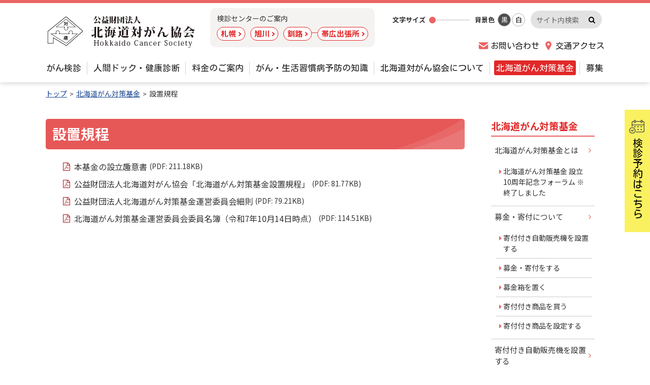

--- FILE ---
content_type: text/html; charset=UTF-8
request_url: https://hokkaido-taigan.jp/donate/regulation/
body_size: 15673
content:
<!doctype html>
<html dir="ltr" lang="ja"
	prefix="og: https://ogp.me/ns#" >
<head>
	<meta charset="UTF-8">
	<meta name="viewport" content="width=device-width, initial-scale=1">
	<meta name="format-detection" content="telephone=no">
	<meta http-equiv="X-UA-Compatible" content="IE=edge">
	<link rel="profile" href="https://gmpg.org/xfn/11">

	<title>設置規程 | 公益財団法人 北海道対がん協会</title>

		<!-- All in One SEO 4.2.7.1 - aioseo.com -->
		<meta name="description" content="本基金の設立趣意書 公益財団法人北海道対がん協会「北海道がん対策基金設置規程」 公益財団法人北海道がん対策基金" />
		<meta name="robots" content="max-image-preview:large" />
		<link rel="canonical" href="https://hokkaido-taigan.jp/donate/regulation/" />
		<meta name="generator" content="All in One SEO (AIOSEO) 4.2.7.1 " />

		<!-- TEST  -->
		<meta property="og:locale" content="ja_JP" />
		<meta property="og:site_name" content="北海道対がん協会" />
		<meta property="og:type" content="article" />
		<meta property="og:title" content="設置規程 | 公益財団法人 北海道対がん協会" />
		<meta property="og:description" content="本基金の設立趣意書 公益財団法人北海道対がん協会「北海道がん対策基金設置規程」 公益財団法人北海道がん対策基金" />
		<meta property="og:url" content="https://hokkaido-taigan.jp/donate/regulation/" />
		<meta property="og:image" content="https://hokkaido-taigan.jp/cms/wp-content/uploads/2020/06/logo.png" />
		<meta property="og:image:secure_url" content="https://hokkaido-taigan.jp/cms/wp-content/uploads/2020/06/logo.png" />
		<meta property="article:published_time" content="2020-06-24T12:14:05+00:00" />
		<meta property="article:modified_time" content="2025-11-06T02:10:54+00:00" />
		<meta name="twitter:card" content="summary" />
		<meta name="twitter:title" content="設置規程 | 公益財団法人 北海道対がん協会" />
		<meta name="twitter:description" content="本基金の設立趣意書 公益財団法人北海道対がん協会「北海道がん対策基金設置規程」 公益財団法人北海道がん対策基金" />
		<meta name="twitter:image" content="https://hokkaido-taigan.jp/cms/wp-content/uploads/2020/06/logo.png" />
		<script type="application/ld+json" class="aioseo-schema">
			{"@context":"https:\/\/schema.org","@graph":[{"@type":"BreadcrumbList","@id":"https:\/\/hokkaido-taigan.jp\/donate\/regulation\/#breadcrumblist","itemListElement":[{"@type":"ListItem","@id":"https:\/\/hokkaido-taigan.jp\/#listItem","position":1,"item":{"@type":"WebPage","@id":"https:\/\/hokkaido-taigan.jp\/","name":"\u30db\u30fc\u30e0","description":"\u5317\u6d77\u9053\u5bfe\u304c\u3093\u5354\u4f1a\u306f\u3001\u662d\u548c4\u5e74\uff081929\u5e74\uff09\u306b\u8a2d\u7acb\u3001\u4ee4\u548c\u5143\u5e74\u306b90\u5468\u5e74\u3092\u8fce\u3048\u305f\u3001\u65e5\u672c\u3067\u6700\u521d\u306e\u300c\u5bfe\u304c\u3093\u5354\u4f1a\u300d\u3067\u3059\u3002\u300c\u304c\u3093\u3084\u751f\u6d3b\u7fd2\u6163\u75c5\u306b\u95a2\u3059\u308b\u6b63\u3057\u3044\u77e5\u8b58\u306e\u666e\u53ca\u5553\u767a\u300d\u300c\u691c(\u5065)\u8a3a\u4e8b\u696d\u300d\u300c\u304c\u3093\u306b\u95a2\u3059\u308b\u8abf\u67fb\u30fb\u7814\u7a76\u4e8b\u696d\u300d\u30923\u672c\u67f1\u3068\u3057\u3066\u3001\u304c\u3093\u5bfe\u7b56\u306b\u53d6\u308a\u7d44\u3093\u3067\u304a\u308a\u307e\u3059\u3002","url":"https:\/\/hokkaido-taigan.jp\/"},"nextItem":"https:\/\/hokkaido-taigan.jp\/donate\/#listItem"},{"@type":"ListItem","@id":"https:\/\/hokkaido-taigan.jp\/donate\/#listItem","position":2,"item":{"@type":"WebPage","@id":"https:\/\/hokkaido-taigan.jp\/donate\/","name":"\u5317\u6d77\u9053\u304c\u3093\u5bfe\u7b56\u57fa\u91d1","url":"https:\/\/hokkaido-taigan.jp\/donate\/"},"nextItem":"https:\/\/hokkaido-taigan.jp\/donate\/regulation\/#listItem","previousItem":"https:\/\/hokkaido-taigan.jp\/#listItem"},{"@type":"ListItem","@id":"https:\/\/hokkaido-taigan.jp\/donate\/regulation\/#listItem","position":3,"item":{"@type":"WebPage","@id":"https:\/\/hokkaido-taigan.jp\/donate\/regulation\/","name":"\u8a2d\u7f6e\u898f\u7a0b","description":"\u672c\u57fa\u91d1\u306e\u8a2d\u7acb\u8da3\u610f\u66f8 \u516c\u76ca\u8ca1\u56e3\u6cd5\u4eba\u5317\u6d77\u9053\u5bfe\u304c\u3093\u5354\u4f1a\u300c\u5317\u6d77\u9053\u304c\u3093\u5bfe\u7b56\u57fa\u91d1\u8a2d\u7f6e\u898f\u7a0b\u300d \u516c\u76ca\u8ca1\u56e3\u6cd5\u4eba\u5317\u6d77\u9053\u304c\u3093\u5bfe\u7b56\u57fa\u91d1","url":"https:\/\/hokkaido-taigan.jp\/donate\/regulation\/"},"previousItem":"https:\/\/hokkaido-taigan.jp\/donate\/#listItem"}]},{"@type":"Organization","@id":"https:\/\/hokkaido-taigan.jp\/#organization","name":"\u516c\u76ca\u8ca1\u56e3\u6cd5\u4eba\u5317\u6d77\u9053\u5bfe\u304c\u3093\u5354\u4f1a","url":"https:\/\/hokkaido-taigan.jp\/","logo":{"@type":"ImageObject","url":"https:\/\/hokkaido-taigan.jp\/cms\/wp-content\/uploads\/2020\/06\/logo.png","@id":"https:\/\/hokkaido-taigan.jp\/#organizationLogo","width":300,"height":67},"image":{"@id":"https:\/\/hokkaido-taigan.jp\/#organizationLogo"}},{"@type":"WebPage","@id":"https:\/\/hokkaido-taigan.jp\/donate\/regulation\/#webpage","url":"https:\/\/hokkaido-taigan.jp\/donate\/regulation\/","name":"\u8a2d\u7f6e\u898f\u7a0b | \u516c\u76ca\u8ca1\u56e3\u6cd5\u4eba \u5317\u6d77\u9053\u5bfe\u304c\u3093\u5354\u4f1a","description":"\u672c\u57fa\u91d1\u306e\u8a2d\u7acb\u8da3\u610f\u66f8 \u516c\u76ca\u8ca1\u56e3\u6cd5\u4eba\u5317\u6d77\u9053\u5bfe\u304c\u3093\u5354\u4f1a\u300c\u5317\u6d77\u9053\u304c\u3093\u5bfe\u7b56\u57fa\u91d1\u8a2d\u7f6e\u898f\u7a0b\u300d \u516c\u76ca\u8ca1\u56e3\u6cd5\u4eba\u5317\u6d77\u9053\u304c\u3093\u5bfe\u7b56\u57fa\u91d1","inLanguage":"ja","isPartOf":{"@id":"https:\/\/hokkaido-taigan.jp\/#website"},"breadcrumb":{"@id":"https:\/\/hokkaido-taigan.jp\/donate\/regulation\/#breadcrumblist"},"image":{"@type":"ImageObject","url":"https:\/\/hokkaido-taigan.jp\/cms\/wp-content\/uploads\/2020\/06\/icon_donate06.png","@id":"https:\/\/hokkaido-taigan.jp\/#mainImage","width":340,"height":200},"primaryImageOfPage":{"@id":"https:\/\/hokkaido-taigan.jp\/donate\/regulation\/#mainImage"},"datePublished":"2020-06-24T12:14:05+09:00","dateModified":"2025-11-06T02:10:54+09:00"},{"@type":"WebSite","@id":"https:\/\/hokkaido-taigan.jp\/#website","url":"https:\/\/hokkaido-taigan.jp\/","name":"\u516c\u76ca\u8ca1\u56e3\u6cd5\u4eba \u5317\u6d77\u9053\u5bfe\u304c\u3093\u5354\u4f1a","inLanguage":"ja","publisher":{"@id":"https:\/\/hokkaido-taigan.jp\/#organization"}}]}
		</script>
		<script >
			window.ga=window.ga||function(){(ga.q=ga.q||[]).push(arguments)};ga.l=+new Date;
			ga('create', "UA-10704120-51", 'auto');
			ga('send', 'pageview');
		</script>
		<script async src="https://www.google-analytics.com/analytics.js"></script>
		<!-- All in One SEO -->

<link rel='dns-prefetch' href='//www.google.com' />
<link rel='dns-prefetch' href='//cdn.jsdelivr.net' />
<link rel='dns-prefetch' href='//fonts.googleapis.com' />
<link rel='dns-prefetch' href='//s.w.org' />
<link rel="alternate" type="application/rss+xml" title="公益財団法人 北海道対がん協会のフィード" href="https://hokkaido-taigan.jp/feed/" />
		<script>
			window._wpemojiSettings = {"baseUrl":"https:\/\/s.w.org\/images\/core\/emoji\/12.0.0-1\/72x72\/","ext":".png","svgUrl":"https:\/\/s.w.org\/images\/core\/emoji\/12.0.0-1\/svg\/","svgExt":".svg","source":{"concatemoji":"https:\/\/hokkaido-taigan.jp\/cms\/wp-includes\/js\/wp-emoji-release.min.js?ver=5.4.18"}};
			/*! This file is auto-generated */
			!function(e,a,t){var n,r,o,i=a.createElement("canvas"),p=i.getContext&&i.getContext("2d");function s(e,t){var a=String.fromCharCode;p.clearRect(0,0,i.width,i.height),p.fillText(a.apply(this,e),0,0);e=i.toDataURL();return p.clearRect(0,0,i.width,i.height),p.fillText(a.apply(this,t),0,0),e===i.toDataURL()}function c(e){var t=a.createElement("script");t.src=e,t.defer=t.type="text/javascript",a.getElementsByTagName("head")[0].appendChild(t)}for(o=Array("flag","emoji"),t.supports={everything:!0,everythingExceptFlag:!0},r=0;r<o.length;r++)t.supports[o[r]]=function(e){if(!p||!p.fillText)return!1;switch(p.textBaseline="top",p.font="600 32px Arial",e){case"flag":return s([127987,65039,8205,9895,65039],[127987,65039,8203,9895,65039])?!1:!s([55356,56826,55356,56819],[55356,56826,8203,55356,56819])&&!s([55356,57332,56128,56423,56128,56418,56128,56421,56128,56430,56128,56423,56128,56447],[55356,57332,8203,56128,56423,8203,56128,56418,8203,56128,56421,8203,56128,56430,8203,56128,56423,8203,56128,56447]);case"emoji":return!s([55357,56424,55356,57342,8205,55358,56605,8205,55357,56424,55356,57340],[55357,56424,55356,57342,8203,55358,56605,8203,55357,56424,55356,57340])}return!1}(o[r]),t.supports.everything=t.supports.everything&&t.supports[o[r]],"flag"!==o[r]&&(t.supports.everythingExceptFlag=t.supports.everythingExceptFlag&&t.supports[o[r]]);t.supports.everythingExceptFlag=t.supports.everythingExceptFlag&&!t.supports.flag,t.DOMReady=!1,t.readyCallback=function(){t.DOMReady=!0},t.supports.everything||(n=function(){t.readyCallback()},a.addEventListener?(a.addEventListener("DOMContentLoaded",n,!1),e.addEventListener("load",n,!1)):(e.attachEvent("onload",n),a.attachEvent("onreadystatechange",function(){"complete"===a.readyState&&t.readyCallback()})),(n=t.source||{}).concatemoji?c(n.concatemoji):n.wpemoji&&n.twemoji&&(c(n.twemoji),c(n.wpemoji)))}(window,document,window._wpemojiSettings);
		</script>
		<style>
img.wp-smiley,
img.emoji {
	display: inline !important;
	border: none !important;
	box-shadow: none !important;
	height: 1em !important;
	width: 1em !important;
	margin: 0 .07em !important;
	vertical-align: -0.1em !important;
	background: none !important;
	padding: 0 !important;
}
</style>
	<link rel='stylesheet' id='wp-block-library-css'  href='https://hokkaido-taigan.jp/cms/wp-includes/css/dist/block-library/style.min.css?ver=5.4.18' media='all' />
<link rel='stylesheet' id='contact-form-7-css'  href='https://hokkaido-taigan.jp/cms/wp-content/plugins/contact-form-7/includes/css/styles.css?ver=5.3.2' media='all' />
<link rel='stylesheet' id='cf7msm_styles-css'  href='https://hokkaido-taigan.jp/cms/wp-content/plugins/contact-form-7-multi-step-module/resources/cf7msm.css?ver=4.0.9' media='all' />
<link rel='stylesheet' id='jwp-a11y_css-css'  href='https://hokkaido-taigan.jp/cms/wp-content/plugins/jwp-a11y/assets/css/a11yc.css?ver=5.4.18' media='all' />
<link rel='stylesheet' id='jwp-jwp-a11y_css-css'  href='https://hokkaido-taigan.jp/cms/wp-content/plugins/jwp-a11y/assets/css/jwp-a11y.css?ver=5.4.18' media='all' />
<link rel='stylesheet' id='jwp-a11y_font-awesome-css'  href='https://hokkaido-taigan.jp/cms/wp-content/plugins/jwp-a11y/assets/css/font-awesome/css/font-awesome.min.css?ver=5.4.18' media='all' />
<link rel='stylesheet' id='google-fonts-css'  href='https://fonts.googleapis.com/css2?family=Kosugi+Maru&#038;family=Noto+Sans+JP%3Awght%40400%3B700&#038;display=swap&#038;ver=5.4.18' media='all' />
<link rel='stylesheet' id='font-awesome-css'  href='https://cdn.jsdelivr.net/npm/font-awesome@4.7.0/css/font-awesome.min.css?ver=4.7.0' media='all' />
<link rel='stylesheet' id='base-style-css'  href='https://hokkaido-taigan.jp/cms/wp-content/themes/hcsociety/assets/css/base.css?ver=1.0.05' media='all' />
<link rel='stylesheet' id='color-print-css'  href='https://hokkaido-taigan.jp/cms/wp-content/themes/hcsociety/assets/css/color1.css?ver=1.0.05' media='print' />
<link rel='stylesheet' id='color-css' title='ツールボタン選択中配色' href='https://hokkaido-taigan.jp/cms/wp-content/themes/hcsociety/assets/css/color1.css?ver=1.0.05' media='screen' />
<link rel='alternate stylesheet' id='color1-css' title='01白背景' href='https://hokkaido-taigan.jp/cms/wp-content/themes/hcsociety/assets/css/color1.css?ver=1.0.05' media='screen' />
<link rel='alternate stylesheet' id='color2-css' title='02黒背景' href='https://hokkaido-taigan.jp/cms/wp-content/themes/hcsociety/assets/css/color2.css?ver=1.0.05' media='screen' />
<link rel='stylesheet' id='mediaelement-css'  href='https://hokkaido-taigan.jp/cms/wp-includes/js/mediaelement/mediaelementplayer-legacy.min.css?ver=4.2.13-9993131' media='all' />
<link rel='stylesheet' id='wp-mediaelement-css'  href='https://hokkaido-taigan.jp/cms/wp-includes/js/mediaelement/wp-mediaelement.min.css?ver=5.4.18' media='all' />
<link rel='stylesheet' id='popup-maker-site-css'  href='//hokkaido-taigan.jp/cms/wp-content/uploads/pum/pum-site-styles.css?generated=1749543761&#038;ver=1.16.14' media='all' />
<link rel='stylesheet' id='cf7cf-style-css'  href='https://hokkaido-taigan.jp/cms/wp-content/plugins/cf7-conditional-fields/style.css?ver=1.9.14' media='all' />
<link rel='stylesheet' id='jquery-ui-smoothness-css'  href='https://hokkaido-taigan.jp/cms/wp-content/plugins/contact-form-7/includes/js/jquery-ui/themes/smoothness/jquery-ui.min.css?ver=1.11.4' media='screen' />
<script src='https://hokkaido-taigan.jp/cms/wp-includes/js/jquery/jquery.js?ver=1.12.4-wp'></script>
<script src='https://hokkaido-taigan.jp/cms/wp-includes/js/jquery/jquery-migrate.min.js?ver=1.4.1'></script>
<script src='https://cdn.jsdelivr.net/npm/rangeslider.js@2.3.0/dist/rangeslider.min.js'></script>
<script src='https://hokkaido-taigan.jp/cms/wp-content/themes/hcsociety/assets/js/common.js?ver=1.0.05'></script>
<style>.broken_link, a.broken_link {
	text-decoration: line-through;
}</style><link rel="icon" href="https://hokkaido-taigan.jp/cms/wp-content/uploads/2020/06/cropped-site-icon-32x32.png" sizes="32x32" />
<link rel="icon" href="https://hokkaido-taigan.jp/cms/wp-content/uploads/2020/06/cropped-site-icon-192x192.png" sizes="192x192" />
<link rel="apple-touch-icon" href="https://hokkaido-taigan.jp/cms/wp-content/uploads/2020/06/cropped-site-icon-180x180.png" />
<meta name="msapplication-TileImage" content="https://hokkaido-taigan.jp/cms/wp-content/uploads/2020/06/cropped-site-icon-270x270.png" />
<style>.logo{ background-image: url(https://hokkaido-taigan.jp/cms/wp-content/uploads/2020/06/logo.png); height:67px;}</style>
<!-- Google tag (gtag.js) -->
<script async src="https://www.googletagmanager.com/gtag/js?id=G-ZGL44SSYTW"></script>
<script>
  window.dataLayer = window.dataLayer || [];
  function gtag(){dataLayer.push(arguments);}
  gtag('js', new Date());

  gtag('config', 'G-ZGL44SSYTW');
</script>
</head>
<body id="contentPage" class="page-template-default page page-id-468 page-child parent-pageid-191 wp-custom-logo regulation donate">
	<ul id="topGide" class="speech">
		<li><a href="#contents">本文へ</a></li>
		<li><a href="#menu" class="onlyDesktop">メニューへ</a></li>
		<li><a href="#sMenu" class="onlyMobile">機能メニューへ</a></li>
	</ul>
	<div id="wrapper">
		<header id="pageHead" class="site-header">
			<div class="container">
				<div id="headBox">
					<div class="siteTitle"><a class="logo" href="https://hokkaido-taigan.jp/" rel="home">公益財団法人 北海道対がん協会</a></div>
					<div id="sMenu">
						<p class="speech">機能メニュー</p>
						<button class="drop search" data-target="srcBox"><span class="icon"></span><span class="name">検索</span></button>
						<button class="drop menu" data-target="headNav"><span class="icon"></span><span class="name">メニュー</span>
						</button>
					</div>
				</div>
				<div id="headNav" class="nav sPanel">
										<div id="mCenters"><p>検診センターのご案内</p><ul class="mCenters"><li><a href="https://hokkaido-taigan.jp/cms/center/sapporo/">札幌</a></li>
<li><a href="https://hokkaido-taigan.jp/cms/center/asahikawa/">旭川</a></li>
<li><a href="https://hokkaido-taigan.jp/cms/center/kushiro/">釧路</a><ul><li><a href="https://hokkaido-taigan.jp/center/kushiro/obihiro/">帯広出張所</a></li></ul></li></ul></div>
										<div id="tool"></div>
					<div class="information"><ul><li><a class="contact" href="https://hokkaido-taigan.jp/contact/">お問い合わせ</a></li><li><a class="access" href="https://hokkaido-taigan.jp/access/">交通アクセス</a></li></ul></div>
					
				</div>
				<div id="srcBox" class="Search sPanel">
					<form role="search" method="get" class="search-form" action="https://hokkaido-taigan.jp/">
	<label>
		<span class="screen-reader-text">サイト内検索キーワード</span>
		<input type="search" class="search-field" placeholder="サイト内検索" value="" name="s" />
	</label>
	<button type="submit" class="search-submit">検索実行</button>
</form>				</div>
			</div>
			<nav id="menu" aria-label="メニュー"><p class="speech">メニュー</p><div class="container"><ul class="gMenu">
<li class="parent"><a href="https://hokkaido-taigan.jp/medical/"><span class="title">がん検診</span></a><ul class="sub"><li><a href="https://hokkaido-taigan.jp/cms/medical/exam/about/"><span class="title">がん検診について</span></a></li><li><a href="https://hokkaido-taigan.jp/cms/medical/exam/stomach/"><span class="title">胃がん検診</span></a></li><li><a href="https://hokkaido-taigan.jp/cms/medical/exam/lung/"><span class="title">肺がん検診</span></a></li><li><a href="https://hokkaido-taigan.jp/cms/medical/exam/colorectal/"><span class="title">大腸がん検診</span></a></li><li><a href="https://hokkaido-taigan.jp/cms/medical/exam/breast/"><span class="title">乳がん検診</span></a></li><li><a href="https://hokkaido-taigan.jp/cms/medical/exam/uterine/"><span class="title">子宮頸がん検診</span></a></li><li><a href="https://hokkaido-taigan.jp/medical/forwomen/"><span class="title">女性のためのがん検診</span></a></li><li><a href="https://hokkaido-taigan.jp/reserve/"><span class="title">検診予約</span></a></li><li><a href="https://hokkaido-taigan.jp/medical/mobile/"><span class="title">巡回検診の予定</span></a></li><li><a href="https://hokkaido-taigan.jp/medical/sunday/"><span class="title">日曜検診の予定</span></a></li><li><a href="https://hokkaido-taigan.jp/medical/consultation/"><span class="title">がん電話相談</span></a></li><li><a href="https://hokkaido-taigan.jp/medical/cars/"><span class="title">検診車の紹介 </span></a></li></ul></li>
<li class="parent"><a href="https://hokkaido-taigan.jp/checkup/"><span class="title">人間ドック・健康診断</span></a><ul class="sub"><li><a href="https://hokkaido-taigan.jp/checkup/medical_checkup/"><span class="title">人間ドック</span></a></li><li><a href="https://hokkaido-taigan.jp/checkup/specific_medical/"><span class="title">特定健康診査</span></a></li><li><a href="https://hokkaido-taigan.jp/checkup/medical_examination/"><span class="title">定期健康診断</span></a></li><li><a href="https://hokkaido-taigan.jp/checkup/inspection/"><span class="title">生活習慣病予防健診</span></a></li><li><a href="https://hokkaido-taigan.jp/checkup/lilac/"><span class="title">ライラック健診</span></a></li><li><a href="https://hokkaido-taigan.jp/checkup/helicobacter-pylori/"><span class="title">ピロリ菌外来</span></a></li><li><a href="https://hokkaido-taigan.jp/checkup/benpi/"><span class="title">便秘外来</span></a></li><li><a href="https://hokkaido-taigan.jp/checkup/followup/"><span class="title">フォローアップ外来</span></a></li></ul></li>
<li class="parent"><a href="https://hokkaido-taigan.jp/charge/"><span class="title">料金のご案内</span></a><ul class="sub"><li><a href="https://hokkaido-taigan.jp/charge/charge_sapporo/"><span class="title">札幌</span></a></li><li><a href="https://hokkaido-taigan.jp/charge/charge_asahikawa/"><span class="title">旭川</span></a></li><li><a href="https://hokkaido-taigan.jp/charge/charge_kushiro/"><span class="title">釧路</span></a></li><li><a href="https://hokkaido-taigan.jp/charge/charge_obihiro/"><span class="title">帯広</span></a></li><li><a href="https://hokkaido-taigan.jp/charge/deals/"><span class="title">お得なお知らせ</span></a></li></ul></li>
<li class="parent"><a href="https://hokkaido-taigan.jp/prevention/"><span class="title">がん・生活習慣病予防の知識</span></a><ul class="sub"><li><a href="https://hokkaido-taigan.jp/prevention/12articles/"><span class="title">がんの予防12ヵ条</span></a></li><li><a href="https://hokkaido-taigan.jp/prevention/danger/"><span class="title">がんの危険信号8ヵ条</span></a></li></ul></li>
<li class="parent"><a href="https://hokkaido-taigan.jp/about/"><span class="title">北海道対がん協会について</span></a><ul class="sub"><li><a href="https://hokkaido-taigan.jp/about/greeting/"><span class="title">会長挨拶</span></a></li><li><a href="https://hokkaido-taigan.jp/about/vision/"><span class="title">基本理念・基本方針</span></a></li><li><a href="https://hokkaido-taigan.jp/about/organization/"><span class="title">組織概要</span></a></li><li><a href="https://hokkaido-taigan.jp/about/officer/"><span class="title">役員等一覧</span></a></li><li><a href="https://hokkaido-taigan.jp/about/report/"><span class="title">受託事業・補助事業の報告</span></a></li><li><a href="https://hokkaido-taigan.jp/about/publications/"><span class="title">情報公開資料</span></a></li><li><a href="https://hokkaido-taigan.jp/about/enlightenment/"><span class="title">各種啓発資料</span></a></li><li><a href="https://hokkaido-taigan.jp/about/donation/"><span class="title">賛助会・寄付の案内</span></a></li><li><a href="https://hokkaido-taigan.jp/about/research/"><span class="title">調査・研究</span></a></li><li><a href="https://hokkaido-taigan.jp/covid-19/"><span class="title">新型コロナウイルス感染症対策</span></a></li></ul></li>
<li class="parent"><a href="https://hokkaido-taigan.jp/donate/"><span class="title">北海道がん対策基金</span></a><ul class="sub"><li><a href="https://hokkaido-taigan.jp/donate/whatsfund/"><span class="title">北海道がん対策基金とは</span></a></li><li><a href="https://hokkaido-taigan.jp/donate/support/"><span class="title">募金・寄付について</span></a></li><li><a href="https://hokkaido-taigan.jp/donate/support/vending/"><span class="title">寄付付き自動販売機を設置する</span></a></li><li><a href="https://hokkaido-taigan.jp/donate/use/"><span class="title">基金の使い道</span></a></li><li><a href="https://hokkaido-taigan.jp/donate/cooperating/"><span class="title">協力企業・団体</span></a></li><li><a href="https://hokkaido-taigan.jp/donate/subsidize/"><span class="title">助成事業の募集</span></a></li><li><a href="https://hokkaido-taigan.jp/topics/fund_news/"><span class="title">更新履歴</span></a></li><li><a href="https://hokkaido-taigan.jp/donate/regulation/"><span class="title">設置規程</span></a></li></ul></li>
<li class="parent"><a href="https://hokkaido-taigan.jp/topics/recruit_news/"><span class="title">募集</span></a><ul class="sub"><li><a href="https://hokkaido-taigan.jp/topics/recruit_news/%e6%8e%a1%e7%94%a8%e6%83%85%e5%a0%b1/"><span class="title">採用情報</span></a></li></ul></li></ul></div></nav><div id="yoyakuPop"><a href="https://hokkaido-taigan.jp/reserve/"><span>検診予約はこちら</span></a></div><div id="ryokinPop"><a href="https://hokkaido-taigan.jp/charge/"><span>料金のご案内</span></a></div>			
			<hr class="clear">
	</header><!-- #masthead -->
<div id="contents">
<nav class="breadcrumbs" aria-label="現在位置の階層"><ol itemscope itemtype="http://schema.org/BreadcrumbList"><li itemprop="itemListElement" itemscope itemtype="http://schema.org/ListItem"><a itemprop="item" href="https://hokkaido-taigan.jp/"><span itemprop="name">トップ</span></a><meta itemprop="position" content="1" /></li><li itemprop="itemListElement" itemscope itemtype="http://schema.org/ListItem"><a itemprop="item" href="https://hokkaido-taigan.jp/donate/"><span itemprop="name">北海道がん対策基金</span></a><meta itemprop="position" content="2" /></li><li itemprop="itemListElement" itemscope itemtype="http://schema.org/ListItem"><span itemprop="name">設置規程</span><meta itemprop="position" content="3" /></li></ol><hr class="clear"></nav>
	<div class="container">
		<main id="main" class="site-main  onSide">
		<article id="post-468" class="post-468 page type-page status-publish has-post-thumbnail hentry" data-interIdx="hide">

	<header class="entry-header contentHead">
		<h1 class="entry-title">設置規程</h1>	</header><!-- .entry-header -->
	<div class="entry-content mainText">
		<ul class="iPaper">
	<li style="list-style-type: none;">
<ul class="iPaper">
	<li><a href="https://hokkaido-taigan.jp/cms/wp-content/uploads/2021/01/20201204_file2.pdf">本基金の設立趣意書</a></li>
	<li><a href="https://hokkaido-taigan.jp/cms/wp-content/uploads/2021/03/kikin_setti_kite_2020.pdf">公益財団法人北海道対がん協会「北海道がん対策基金設置規程」</a></li>
	<li><a href="https://hokkaido-taigan.jp/cms/wp-content/uploads/2025/07/a5487416e50c7585a22c159a0bdea5b9.pdf">公益財団法人北海道がん対策基金運営委員会細則</a></li>
	<li><a href="https://hokkaido-taigan.jp/cms/wp-content/uploads/2025/11/3f76f969048c13e58f3fe5be8dcd46a5.pdf">北海道がん対策基金運営委員会委員名簿（令和7年10月14日時点）</a></li>
</ul>
</li>
</ul>	</div><!-- .entry-content -->
	
</article><!-- #post-468 -->
	</main><!-- #main -->

	<aside id="side">
      <h2 class="speech">サイドメニュー</h2>
<div class="cMenu"><h3>北海道がん対策基金</h3><ul><li><a href="https://hokkaido-taigan.jp/donate/whatsfund/"><span class="title">北海道がん対策基金とは</span></a><ul><li><a href="https://hokkaido-taigan.jp/donate/whatsfund/donate-10th/"><span class="title">北海道がん対策基金 設立10周年記念フォーラム ※終了しました</span></a></li></ul></li><li><a href="https://hokkaido-taigan.jp/donate/support/"><span class="title">募金・寄付について</span></a><ul><li><a href="https://hokkaido-taigan.jp/donate/support/vending/"><span class="title">寄付付き自動販売機を設置する</span></a></li><li><a href="https://hokkaido-taigan.jp/donate/support/donation/"><span class="title">募金・寄付をする</span></a></li><li><a href="https://hokkaido-taigan.jp/donate/support/box/"><span class="title">募金箱を置く</span></a></li><li><a href="https://hokkaido-taigan.jp/donate/support/buy/"><span class="title">寄付付き商品を買う</span></a></li><li><a href="https://hokkaido-taigan.jp/donate/support/sell/"><span class="title">寄付付き商品を設定する</span></a></li></ul></li><li><a href="https://hokkaido-taigan.jp/donate/support/vending/"><span class="title">寄付付き自動販売機を設置する</span></a></li><li><a href="https://hokkaido-taigan.jp/donate/use/"><span class="title">基金の使い道</span></a><ul><li><a href="https://hokkaido-taigan.jp/donate/use/donate-use-subsidy/"><span class="title">基金の使い道 （過去の助成事業の紹介）</span></a></li></ul></li><li><a href="https://hokkaido-taigan.jp/donate/cooperating/"><span class="title">協力企業・団体</span></a></li><li><a href="https://hokkaido-taigan.jp/donate/subsidize/"><span class="title">助成事業の募集</span></a><ul><li><a href="https://hokkaido-taigan.jp/donate/subsidize/subsidize-r7/"><span class="title">令和７年度助成事業（募集終了）</span></a></li></ul></li><li><a href="https://hokkaido-taigan.jp/topics/fund_news/"><span class="title">更新履歴</span></a></li><li><a href="https://hokkaido-taigan.jp/donate/regulation/"><span class="title">設置規程</span></a></li></ul></div>
	</aside>
	
</div></div>
</div><!-- #wrapper -->
<footer id="pageFoot" class="site-footer">
	<hr class="clear">
	<ul id="middleGide" class="speech">
		<li><a href="#contents">本文へ戻る</a></li>
		<li><a href="#menu" class="onlyDesktop">メニューへ戻る</a></li>
		<li><a href="#sMenu" class="onlyMobile">機能メニューへ戻る</a></li>
	</ul>
	<div id="upLink" class="hide"><a href="#pageHead"><span>ページのトップへ戻る</span></a></div>
	<hr class="clear">
	<div class="container">
<div class="siteMap"><h2 class="speech">サイトマップ</h2><ul class="secList">
<li class="parent"><a href="https://hokkaido-taigan.jp/medical/"><span class="title">がん検診</span></a><ul class="sub"><li><a href="https://hokkaido-taigan.jp/cms/medical/exam/about/"><span class="title">がん検診について</span></a></li><li><a href="https://hokkaido-taigan.jp/cms/medical/exam/stomach/"><span class="title">胃がん検診</span></a></li><li><a href="https://hokkaido-taigan.jp/cms/medical/exam/lung/"><span class="title">肺がん検診</span></a></li><li><a href="https://hokkaido-taigan.jp/cms/medical/exam/colorectal/"><span class="title">大腸がん検診</span></a></li><li><a href="https://hokkaido-taigan.jp/cms/medical/exam/breast/"><span class="title">乳がん検診</span></a></li><li><a href="https://hokkaido-taigan.jp/cms/medical/exam/uterine/"><span class="title">子宮頸がん検診</span></a></li><li><a href="https://hokkaido-taigan.jp/medical/forwomen/"><span class="title">女性のためのがん検診</span></a></li><li><a href="https://hokkaido-taigan.jp/reserve/"><span class="title">検診予約</span></a></li><li><a href="https://hokkaido-taigan.jp/medical/mobile/"><span class="title">巡回検診の予定</span></a></li><li><a href="https://hokkaido-taigan.jp/medical/sunday/"><span class="title">日曜検診の予定</span></a></li><li><a href="https://hokkaido-taigan.jp/medical/consultation/"><span class="title">がん電話相談</span></a></li><li><a href="https://hokkaido-taigan.jp/medical/cars/"><span class="title">検診車の紹介 </span></a></li></ul></li>
<li class="parent"><a href="https://hokkaido-taigan.jp/checkup/"><span class="title">人間ドック・健康診断</span></a><ul class="sub"><li><a href="https://hokkaido-taigan.jp/checkup/medical_checkup/"><span class="title">人間ドック</span></a></li><li><a href="https://hokkaido-taigan.jp/checkup/specific_medical/"><span class="title">特定健康診査</span></a></li><li><a href="https://hokkaido-taigan.jp/checkup/medical_examination/"><span class="title">定期健康診断</span></a></li><li><a href="https://hokkaido-taigan.jp/checkup/inspection/"><span class="title">生活習慣病予防健診</span></a></li><li><a href="https://hokkaido-taigan.jp/checkup/lilac/"><span class="title">ライラック健診</span></a></li><li><a href="https://hokkaido-taigan.jp/checkup/helicobacter-pylori/"><span class="title">ピロリ菌外来</span></a></li><li><a href="https://hokkaido-taigan.jp/checkup/benpi/"><span class="title">便秘外来</span></a></li><li><a href="https://hokkaido-taigan.jp/checkup/followup/"><span class="title">フォローアップ外来</span></a></li></ul></li>
<li class="parent"><a href="https://hokkaido-taigan.jp/charge/"><span class="title">料金のご案内</span></a><ul class="sub"><li><a href="https://hokkaido-taigan.jp/charge/charge_sapporo/"><span class="title">札幌</span></a></li><li><a href="https://hokkaido-taigan.jp/charge/charge_asahikawa/"><span class="title">旭川</span></a></li><li><a href="https://hokkaido-taigan.jp/charge/charge_kushiro/"><span class="title">釧路</span></a></li><li><a href="https://hokkaido-taigan.jp/charge/charge_obihiro/"><span class="title">帯広</span></a></li><li><a href="https://hokkaido-taigan.jp/charge/deals/"><span class="title">お得なお知らせ</span></a></li></ul></li>
<li class="parent"><a href="https://hokkaido-taigan.jp/prevention/"><span class="title">がん・生活習慣病予防の知識</span></a><ul class="sub"><li><a href="https://hokkaido-taigan.jp/prevention/12articles/"><span class="title">がんの予防12ヵ条</span></a></li><li><a href="https://hokkaido-taigan.jp/prevention/danger/"><span class="title">がんの危険信号8ヵ条</span></a></li></ul></li>
<li class="parent"><a href="https://hokkaido-taigan.jp/about/"><span class="title">北海道対がん協会について</span></a><ul class="sub"><li><a href="https://hokkaido-taigan.jp/about/greeting/"><span class="title">会長挨拶</span></a></li><li><a href="https://hokkaido-taigan.jp/about/vision/"><span class="title">基本理念・基本方針</span></a></li><li><a href="https://hokkaido-taigan.jp/about/organization/"><span class="title">組織概要</span></a></li><li><a href="https://hokkaido-taigan.jp/about/officer/"><span class="title">役員等一覧</span></a></li><li><a href="https://hokkaido-taigan.jp/about/report/"><span class="title">受託事業・補助事業の報告</span></a></li><li><a href="https://hokkaido-taigan.jp/about/publications/"><span class="title">情報公開資料</span></a></li><li><a href="https://hokkaido-taigan.jp/about/enlightenment/"><span class="title">各種啓発資料</span></a></li><li><a href="https://hokkaido-taigan.jp/about/donation/"><span class="title">賛助会・寄付の案内</span></a></li><li><a href="https://hokkaido-taigan.jp/about/research/"><span class="title">調査・研究</span></a></li><li><a href="https://hokkaido-taigan.jp/covid-19/"><span class="title">新型コロナウイルス感染症対策</span></a></li></ul></li>
<li class="parent"><a href="https://hokkaido-taigan.jp/donate/"><span class="title">北海道がん対策基金</span></a><ul class="sub"><li><a href="https://hokkaido-taigan.jp/donate/whatsfund/"><span class="title">北海道がん対策基金とは</span></a></li><li><a href="https://hokkaido-taigan.jp/donate/support/"><span class="title">募金・寄付について</span></a></li><li><a href="https://hokkaido-taigan.jp/donate/support/vending/"><span class="title">寄付付き自動販売機を設置する</span></a></li><li><a href="https://hokkaido-taigan.jp/donate/use/"><span class="title">基金の使い道</span></a></li><li><a href="https://hokkaido-taigan.jp/donate/cooperating/"><span class="title">協力企業・団体</span></a></li><li><a href="https://hokkaido-taigan.jp/donate/subsidize/"><span class="title">助成事業の募集</span></a></li><li><a href="https://hokkaido-taigan.jp/topics/fund_news/"><span class="title">更新履歴</span></a></li><li><a href="https://hokkaido-taigan.jp/donate/regulation/"><span class="title">設置規程</span></a></li></ul></li>
<li class="parent"><a href="https://hokkaido-taigan.jp/topics/recruit_news/"><span class="title">募集</span></a><ul class="sub"><li><a href="https://hokkaido-taigan.jp/topics/recruit_news/%e6%8e%a1%e7%94%a8%e6%83%85%e5%a0%b1/"><span class="title">採用情報</span></a></li></ul></li></ul></div>		<div  id="officeAccess">
			<dl>
				<dt><a class="logo" href="https://hokkaido-taigan.jp/">公益財団法人北海道がん協会</a></dt>
				<dd class="adress">
				<ul><li class="postCode">〒065-0026</li><li class="address">北海道札幌市東区北26条東14丁目1-15</li><li class="tel">電話：011-748-5511</li><li class="fax">ファックス：011-748-5512</li></ul>
<div class="information"><ul><li><a class="contact" href="https://hokkaido-taigan.jp/contact/">お問い合わせ</a></li><li><a class="access" href="https://hokkaido-taigan.jp/access/">交通アクセス</a></li></ul></div>
				</dd>
								<dt>各検診センターのご案内</dt>
				<dd><ul class="mCenters bnLinks"><li><a href="https://hokkaido-taigan.jp/cms/center/sapporo/"><img src="https://hokkaido-taigan.jp/cms/wp-content/uploads/2020/06/annai_sapporo-2.png" alt="札幌がん検診センター"></a></li>
<li><a href="https://hokkaido-taigan.jp/cms/center/asahikawa/"><img src="https://hokkaido-taigan.jp/cms/wp-content/uploads/2020/06/annai_asahikawa.png" alt="旭川がん検診センター"></a></li>
<li><a href="https://hokkaido-taigan.jp/cms/center/kushiro/"><img src="https://hokkaido-taigan.jp/cms/wp-content/uploads/2020/06/annai_kushiro.png" alt="釧路がん検診センター"></a></li>
<li><a href="https://hokkaido-taigan.jp/center/kushiro/obihiro/"><img src="https://hokkaido-taigan.jp/cms/wp-content/uploads/2020/08/kusiro_bnr.jpg" alt="釧路がん検診センター 帯広出張所"></a></li></ul></dd>
							</dl>
			<a id="pMark" class="lnso" href="https://privacymark.jp/" target="_blank"><img src="https://hokkaido-taigan.jp/cms/wp-content/uploads/2024/08/d4ecfc28e502e1bbc4bc3213a2b595e4.png" alt="プライバシーマーク"><span class="nw speech">(新規ウィンドウで開く) </span><span class="out speech">(外部サイト) </span></a>		</div>
	</div>
	<div id="infoBar">
		<h2 class="speech">サイト情報</h2>
		<div class="container">
<ul id="infoList"><li><a href="https://hokkaido-taigan.jp/privacy-policy/">プライバシーポリシー</a></li>
<li><a href="https://hokkaido-taigan.jp/wa/">ウェブアクセシビリティについて</a></li>
<li><a href="https://hokkaido-taigan.jp/covid-19/">新型コロナウイルス感染症対策</a></li>
</ul><small class="cpoy" lang="en">&copy;2020 Hokkaido Cancer Society</small>		</div>
	</div>
</footer>

<div id="pum-22727" class="pum pum-overlay pum-theme-15068 pum-theme-default-theme popmake-overlay click_open" data-popmake="{&quot;id&quot;:22727,&quot;slug&quot;:&quot;%e5%8b%95%e7%94%bb%e3%81%a7%e3%82%8f%e3%81%8b%e3%82%8b%e7%b5%8c%e9%bc%bb%e5%86%85%e8%a6%96%e9%8f%a1%e6%a4%9c%e6%9f%bb%e3%81%ae%e9%80%b2%e3%82%81%e6%96%b9&quot;,&quot;theme_id&quot;:15068,&quot;cookies&quot;:[],&quot;triggers&quot;:[{&quot;type&quot;:&quot;click_open&quot;,&quot;settings&quot;:{&quot;cookie_name&quot;:&quot;&quot;,&quot;extra_selectors&quot;:&quot;.process&quot;}}],&quot;mobile_disabled&quot;:null,&quot;tablet_disabled&quot;:null,&quot;meta&quot;:{&quot;display&quot;:{&quot;stackable&quot;:false,&quot;overlay_disabled&quot;:false,&quot;scrollable_content&quot;:false,&quot;disable_reposition&quot;:false,&quot;size&quot;:&quot;medium&quot;,&quot;responsive_min_width&quot;:&quot;0%&quot;,&quot;responsive_min_width_unit&quot;:false,&quot;responsive_max_width&quot;:&quot;100%&quot;,&quot;responsive_max_width_unit&quot;:false,&quot;custom_width&quot;:&quot;300px&quot;,&quot;custom_width_unit&quot;:false,&quot;custom_height&quot;:&quot;380px&quot;,&quot;custom_height_unit&quot;:false,&quot;custom_height_auto&quot;:&quot;1&quot;,&quot;location&quot;:&quot;center&quot;,&quot;position_from_trigger&quot;:false,&quot;position_top&quot;:&quot;100&quot;,&quot;position_left&quot;:&quot;0&quot;,&quot;position_bottom&quot;:&quot;10&quot;,&quot;position_right&quot;:&quot;10&quot;,&quot;position_fixed&quot;:false,&quot;animation_type&quot;:&quot;fade&quot;,&quot;animation_speed&quot;:&quot;350&quot;,&quot;animation_origin&quot;:&quot;bottom&quot;,&quot;overlay_zindex&quot;:false,&quot;zindex&quot;:&quot;1999999999&quot;},&quot;close&quot;:{&quot;text&quot;:&quot;&quot;,&quot;button_delay&quot;:&quot;0&quot;,&quot;overlay_click&quot;:false,&quot;esc_press&quot;:false,&quot;f4_press&quot;:false},&quot;click_open&quot;:[]}}" role="dialog" aria-hidden="true" 
								   >

	<div id="popmake-22727" class="pum-container popmake theme-15068 pum-responsive pum-responsive-medium responsive size-medium">

				

				

		

				<div class="pum-content popmake-content" tabindex="0">
			<div style="width: 825px;" class="wp-video"><!--[if lt IE 9]><script>document.createElement('video');</script><![endif]-->
<video class="wp-video-shortcode" id="video-468-1" width="825" height="464" preload="metadata" controls="controls"><source type="video/mp4" src="https://hokkaido-taigan.jp/cms/wp-content/uploads/2025/06/9a3eb9bf7aed568533c1075496f8938d.mp4?_=1" /><a href="https://hokkaido-taigan.jp/cms/wp-content/uploads/2025/06/9a3eb9bf7aed568533c1075496f8938d.mp4">https://hokkaido-taigan.jp/cms/wp-content/uploads/2025/06/9a3eb9bf7aed568533c1075496f8938d.mp4</a></video></div>
		</div>


				

							<button type="button" class="pum-close popmake-close" aria-label="Close">
			閉じる			</button>
		
	</div>

</div>
<div id="pum-15077" class="pum pum-overlay pum-theme-15068 pum-theme-default-theme popmake-overlay click_open" data-popmake="{&quot;id&quot;:15077,&quot;slug&quot;:&quot;%e3%83%90%e3%83%aa%e3%82%a6%e3%83%a0%e3%81%ab%e3%82%88%e3%82%8b%e8%83%83%e3%81%8c%e3%82%93%e6%a4%9c%e8%a8%ba%e3%82%92%e5%8f%97%e3%81%91%e3%82%8b%e3%81%93%e3%81%a8%e3%81%8c%e3%81%a7%e3%81%8d%e3%81%aa&quot;,&quot;theme_id&quot;:15068,&quot;cookies&quot;:[],&quot;triggers&quot;:[{&quot;type&quot;:&quot;click_open&quot;,&quot;settings&quot;:{&quot;cookie_name&quot;:&quot;&quot;,&quot;extra_selectors&quot;:&quot;.note_stomach&quot;}}],&quot;mobile_disabled&quot;:null,&quot;tablet_disabled&quot;:null,&quot;meta&quot;:{&quot;display&quot;:{&quot;stackable&quot;:false,&quot;overlay_disabled&quot;:false,&quot;scrollable_content&quot;:false,&quot;disable_reposition&quot;:false,&quot;size&quot;:&quot;medium&quot;,&quot;responsive_min_width&quot;:&quot;0%&quot;,&quot;responsive_min_width_unit&quot;:false,&quot;responsive_max_width&quot;:&quot;100%&quot;,&quot;responsive_max_width_unit&quot;:false,&quot;custom_width&quot;:&quot;100px&quot;,&quot;custom_width_unit&quot;:false,&quot;custom_height&quot;:&quot;380px&quot;,&quot;custom_height_unit&quot;:false,&quot;custom_height_auto&quot;:&quot;1&quot;,&quot;location&quot;:&quot;center&quot;,&quot;position_from_trigger&quot;:false,&quot;position_top&quot;:&quot;0&quot;,&quot;position_left&quot;:&quot;10&quot;,&quot;position_bottom&quot;:&quot;10&quot;,&quot;position_right&quot;:&quot;10&quot;,&quot;position_fixed&quot;:false,&quot;animation_type&quot;:&quot;fade&quot;,&quot;animation_speed&quot;:&quot;350&quot;,&quot;animation_origin&quot;:&quot;left bottom&quot;,&quot;overlay_zindex&quot;:false,&quot;zindex&quot;:&quot;1999999999&quot;},&quot;close&quot;:{&quot;text&quot;:&quot;\u9589\u3058\u308b&quot;,&quot;button_delay&quot;:&quot;0&quot;,&quot;overlay_click&quot;:false,&quot;esc_press&quot;:false,&quot;f4_press&quot;:false},&quot;click_open&quot;:[]}}" role="dialog" aria-hidden="true" 
								   >

	<div id="popmake-15077" class="pum-container popmake theme-15068 pum-responsive pum-responsive-medium responsive size-medium">

				

				

		

				<div class="pum-content popmake-content" tabindex="0">
			<p><strong>①次の項目に該当する方は、バリウムによる胃がん検診を受けることができません。</strong><br />
<strong>　医療機関にご相談の上、他の検査をお受けください。</strong></p>
<ul>
<li>妊娠の可能性がある方（授乳中の方は受診できます）</li>
<li>体重が110㎏を超える方</li>
<li>自立できない、体位交換できない、手すりを握って体を支えることができない方</li>
<li>便秘が１週間前後続いている方</li>
<li>嚥下障害、または過去の検診でバリウムが気管に入ったことがある方</li>
<li>慢性呼吸器疾患で常時酸素吸入をしている方</li>
<li>腎臓病・心臓病などで水分制限をうけている方</li>
<li>バリウムか発泡剤で発疹・顔面蒼白・息苦しいなどのアレルギー症状の出た方</li>
<li>胃ろう施術をされている方</li>
<li>すでに胃がんと診断され、治療や経過を見ている方</li>
<li>腸閉塞・腸捻転・大腸憩室炎などで治療中、または治療されたことのある方</li>
<li>大腸ポリープの内視鏡治療をして３か月以内の方</li>
<li>大腸疾患により、人工肛門を増設されている方</li>
</ul>
<p>&nbsp;</p>
<p><strong>②次の項目に該当する方は、主治医にバリウムによる胃がん検診の可否について相談してください。<br />
　主治医の許可があれば受診できます。</strong></p>
<ul>
<li>胃の病気で現在治療中の方</li>
<li>食道・胃・小腸・大腸の病気で手術をして１年以内の方</li>
<li>肝臓・すい臓・胆のう・婦人科等の病気で手術（腹腔鏡下の手術も含む）をして６か月以内の方</li>
<li>炎症性疾患（潰瘍性大腸炎、クローン病）で治療中の方</li>
</ul>
		</div>


				

							<button type="button" class="pum-close popmake-close" aria-label="Close">
			閉じる			</button>
		
	</div>

</div>
<link rel='stylesheet' id='dtpicker-pro-css'  href='https://hokkaido-taigan.jp/cms/wp-content/plugins/date-time-picker-field-pro-premium/assets/js/vendor/datetimepicker/jquery.datetimepicker.min.css?ver=1.0.11' media='all' />
<script>
var wpcf7 = {"apiSettings":{"root":"https:\/\/hokkaido-taigan.jp\/wp-json\/contact-form-7\/v1","namespace":"contact-form-7\/v1"},"jqueryUi":"1"};
</script>
<script src='https://hokkaido-taigan.jp/cms/wp-content/plugins/contact-form-7/includes/js/scripts.js?ver=5.3.2'></script>
<script>
var cf7msm_posted_data = [];
</script>
<script src='https://hokkaido-taigan.jp/cms/wp-content/plugins/contact-form-7-multi-step-module/resources/cf7msm.min.js?ver=4.0.9'></script>
<script src='https://www.google.com/recaptcha/api.js?render=6Lc4xgIsAAAAADNOmt4LMs0NOmz-iN9sn27UrrVM&#038;ver=3.0'></script>
<script>
var wpcf7_recaptcha = {"sitekey":"6Lc4xgIsAAAAADNOmt4LMs0NOmz-iN9sn27UrrVM","actions":{"homepage":"homepage","contactform":"contactform"}};
</script>
<script src='https://hokkaido-taigan.jp/cms/wp-content/plugins/contact-form-7/modules/recaptcha/script.js?ver=5.3.2'></script>
<script>
var mejsL10n = {"language":"ja","strings":{"mejs.download-file":"\u30d5\u30a1\u30a4\u30eb\u3092\u30c0\u30a6\u30f3\u30ed\u30fc\u30c9","mejs.install-flash":"\u3054\u5229\u7528\u306e\u30d6\u30e9\u30a6\u30b6\u30fc\u306f Flash Player \u304c\u7121\u52b9\u306b\u306a\u3063\u3066\u3044\u308b\u304b\u3001\u30a4\u30f3\u30b9\u30c8\u30fc\u30eb\u3055\u308c\u3066\u3044\u307e\u305b\u3093\u3002Flash Player \u30d7\u30e9\u30b0\u30a4\u30f3\u3092\u6709\u52b9\u306b\u3059\u308b\u304b\u3001\u6700\u65b0\u30d0\u30fc\u30b8\u30e7\u30f3\u3092 https:\/\/get.adobe.com\/jp\/flashplayer\/ \u304b\u3089\u30a4\u30f3\u30b9\u30c8\u30fc\u30eb\u3057\u3066\u304f\u3060\u3055\u3044\u3002","mejs.fullscreen":"\u30d5\u30eb\u30b9\u30af\u30ea\u30fc\u30f3","mejs.play":"\u518d\u751f","mejs.pause":"\u505c\u6b62","mejs.time-slider":"\u30bf\u30a4\u30e0\u30b9\u30e9\u30a4\u30c0\u30fc","mejs.time-help-text":"1\u79d2\u9032\u3080\u306b\u306f\u5de6\u53f3\u77e2\u5370\u30ad\u30fc\u3092\u300110\u79d2\u9032\u3080\u306b\u306f\u4e0a\u4e0b\u77e2\u5370\u30ad\u30fc\u3092\u4f7f\u3063\u3066\u304f\u3060\u3055\u3044\u3002","mejs.live-broadcast":"\u751f\u653e\u9001","mejs.volume-help-text":"\u30dc\u30ea\u30e5\u30fc\u30e0\u8abf\u7bc0\u306b\u306f\u4e0a\u4e0b\u77e2\u5370\u30ad\u30fc\u3092\u4f7f\u3063\u3066\u304f\u3060\u3055\u3044\u3002","mejs.unmute":"\u30df\u30e5\u30fc\u30c8\u89e3\u9664","mejs.mute":"\u30df\u30e5\u30fc\u30c8","mejs.volume-slider":"\u30dc\u30ea\u30e5\u30fc\u30e0\u30b9\u30e9\u30a4\u30c0\u30fc","mejs.video-player":"\u52d5\u753b\u30d7\u30ec\u30fc\u30e4\u30fc","mejs.audio-player":"\u97f3\u58f0\u30d7\u30ec\u30fc\u30e4\u30fc","mejs.captions-subtitles":"\u30ad\u30e3\u30d7\u30b7\u30e7\u30f3\/\u5b57\u5e55","mejs.captions-chapters":"\u30c1\u30e3\u30d7\u30bf\u30fc","mejs.none":"\u306a\u3057","mejs.afrikaans":"\u30a2\u30d5\u30ea\u30ab\u30fc\u30f3\u30b9\u8a9e","mejs.albanian":"\u30a2\u30eb\u30d0\u30cb\u30a2\u8a9e","mejs.arabic":"\u30a2\u30e9\u30d3\u30a2\u8a9e","mejs.belarusian":"\u30d9\u30e9\u30eb\u30fc\u30b7\u8a9e","mejs.bulgarian":"\u30d6\u30eb\u30ac\u30ea\u30a2\u8a9e","mejs.catalan":"\u30ab\u30bf\u30ed\u30cb\u30a2\u8a9e","mejs.chinese":"\u4e2d\u56fd\u8a9e","mejs.chinese-simplified":"\u4e2d\u56fd\u8a9e (\u7c21\u4f53\u5b57)","mejs.chinese-traditional":"\u4e2d\u56fd\u8a9e (\u7e41\u4f53\u5b57)","mejs.croatian":"\u30af\u30ed\u30a2\u30c1\u30a2\u8a9e","mejs.czech":"\u30c1\u30a7\u30b3\u8a9e","mejs.danish":"\u30c7\u30f3\u30de\u30fc\u30af\u8a9e","mejs.dutch":"\u30aa\u30e9\u30f3\u30c0\u8a9e","mejs.english":"\u82f1\u8a9e","mejs.estonian":"\u30a8\u30b9\u30c8\u30cb\u30a2\u8a9e","mejs.filipino":"\u30d5\u30a3\u30ea\u30d4\u30f3\u8a9e","mejs.finnish":"\u30d5\u30a3\u30f3\u30e9\u30f3\u30c9\u8a9e","mejs.french":"\u30d5\u30e9\u30f3\u30b9\u8a9e","mejs.galician":"\u30ac\u30ea\u30b7\u30a2\u8a9e","mejs.german":"\u30c9\u30a4\u30c4\u8a9e","mejs.greek":"\u30ae\u30ea\u30b7\u30e3\u8a9e","mejs.haitian-creole":"\u30cf\u30a4\u30c1\u8a9e","mejs.hebrew":"\u30d8\u30d6\u30e9\u30a4\u8a9e","mejs.hindi":"\u30d2\u30f3\u30c7\u30a3\u30fc\u8a9e","mejs.hungarian":"\u30cf\u30f3\u30ac\u30ea\u30fc\u8a9e","mejs.icelandic":"\u30a2\u30a4\u30b9\u30e9\u30f3\u30c9\u8a9e","mejs.indonesian":"\u30a4\u30f3\u30c9\u30cd\u30b7\u30a2\u8a9e","mejs.irish":"\u30a2\u30a4\u30eb\u30e9\u30f3\u30c9\u8a9e","mejs.italian":"\u30a4\u30bf\u30ea\u30a2\u8a9e","mejs.japanese":"\u65e5\u672c\u8a9e","mejs.korean":"\u97d3\u56fd\u8a9e","mejs.latvian":"\u30e9\u30c8\u30d3\u30a2\u8a9e","mejs.lithuanian":"\u30ea\u30c8\u30a2\u30cb\u30a2\u8a9e","mejs.macedonian":"\u30de\u30b1\u30c9\u30cb\u30a2\u8a9e","mejs.malay":"\u30de\u30ec\u30fc\u8a9e","mejs.maltese":"\u30de\u30eb\u30bf\u8a9e","mejs.norwegian":"\u30ce\u30eb\u30a6\u30a7\u30fc\u8a9e","mejs.persian":"\u30da\u30eb\u30b7\u30a2\u8a9e","mejs.polish":"\u30dd\u30fc\u30e9\u30f3\u30c9\u8a9e","mejs.portuguese":"\u30dd\u30eb\u30c8\u30ac\u30eb\u8a9e","mejs.romanian":"\u30eb\u30fc\u30de\u30cb\u30a2\u8a9e","mejs.russian":"\u30ed\u30b7\u30a2\u8a9e","mejs.serbian":"\u30bb\u30eb\u30d3\u30a2\u8a9e","mejs.slovak":"\u30b9\u30ed\u30d0\u30ad\u30a2\u8a9e","mejs.slovenian":"\u30b9\u30ed\u30d9\u30cb\u30a2\u8a9e","mejs.spanish":"\u30b9\u30da\u30a4\u30f3\u8a9e","mejs.swahili":"\u30b9\u30ef\u30d2\u30ea\u8a9e","mejs.swedish":"\u30b9\u30a6\u30a7\u30fc\u30c7\u30f3\u8a9e","mejs.tagalog":"\u30bf\u30ac\u30ed\u30b0\u8a9e","mejs.thai":"\u30bf\u30a4\u8a9e","mejs.turkish":"\u30c8\u30eb\u30b3\u8a9e","mejs.ukrainian":"\u30a6\u30af\u30e9\u30a4\u30ca\u8a9e","mejs.vietnamese":"\u30d9\u30c8\u30ca\u30e0\u8a9e","mejs.welsh":"\u30a6\u30a7\u30fc\u30eb\u30ba\u8a9e","mejs.yiddish":"\u30a4\u30c7\u30a3\u30c3\u30b7\u30e5\u8a9e"}};
</script>
<script src='https://hokkaido-taigan.jp/cms/wp-includes/js/mediaelement/mediaelement-and-player.min.js?ver=4.2.13-9993131'></script>
<script src='https://hokkaido-taigan.jp/cms/wp-includes/js/mediaelement/mediaelement-migrate.min.js?ver=5.4.18'></script>
<script>
var _wpmejsSettings = {"pluginPath":"\/cms\/wp-includes\/js\/mediaelement\/","classPrefix":"mejs-","stretching":"responsive"};
</script>
<script src='https://hokkaido-taigan.jp/cms/wp-includes/js/mediaelement/wp-mediaelement.min.js?ver=5.4.18'></script>
<script src='https://hokkaido-taigan.jp/cms/wp-includes/js/mediaelement/renderers/vimeo.min.js?ver=4.2.13-9993131'></script>
<script src='https://hokkaido-taigan.jp/cms/wp-includes/js/jquery/ui/core.min.js?ver=1.11.4'></script>
<script src='https://hokkaido-taigan.jp/cms/wp-includes/js/jquery/ui/position.min.js?ver=1.11.4'></script>
<script>
var pum_vars = {"version":"1.16.14","pm_dir_url":"https:\/\/hokkaido-taigan.jp\/cms\/wp-content\/plugins\/popup-maker\/","ajaxurl":"https:\/\/hokkaido-taigan.jp\/cms\/wp-admin\/admin-ajax.php","restapi":"https:\/\/hokkaido-taigan.jp\/wp-json\/pum\/v1","rest_nonce":null,"default_theme":"15068","debug_mode":"","disable_tracking":"","home_url":"\/","message_position":"top","core_sub_forms_enabled":"1","popups":[],"analytics_route":"analytics","analytics_api":"https:\/\/hokkaido-taigan.jp\/wp-json\/pum\/v1"};
var pum_sub_vars = {"ajaxurl":"https:\/\/hokkaido-taigan.jp\/cms\/wp-admin\/admin-ajax.php","message_position":"top"};
var pum_popups = {"pum-22727":{"triggers":[{"type":"click_open","settings":{"cookie_name":"","extra_selectors":".process"}}],"cookies":[],"disable_on_mobile":false,"disable_on_tablet":false,"atc_promotion":null,"explain":null,"type_section":null,"theme_id":"15068","size":"medium","responsive_min_width":"0%","responsive_max_width":"100%","custom_width":"300px","custom_height_auto":true,"custom_height":"380px","scrollable_content":false,"animation_type":"fade","animation_speed":"350","animation_origin":"bottom","open_sound":"none","custom_sound":"","location":"center","position_top":"100","position_bottom":"10","position_left":"0","position_right":"10","position_from_trigger":false,"position_fixed":false,"overlay_disabled":false,"stackable":false,"disable_reposition":false,"zindex":"1999999999","close_button_delay":"0","fi_promotion":null,"close_on_form_submission":false,"close_on_form_submission_delay":"0","close_on_overlay_click":false,"close_on_esc_press":false,"close_on_f4_press":false,"disable_form_reopen":false,"disable_accessibility":false,"theme_slug":"default-theme","id":22727,"slug":"%e5%8b%95%e7%94%bb%e3%81%a7%e3%82%8f%e3%81%8b%e3%82%8b%e7%b5%8c%e9%bc%bb%e5%86%85%e8%a6%96%e9%8f%a1%e6%a4%9c%e6%9f%bb%e3%81%ae%e9%80%b2%e3%82%81%e6%96%b9"},"pum-15077":{"triggers":[{"type":"click_open","settings":{"cookie_name":"","extra_selectors":".note_stomach"}}],"cookies":[],"disable_on_mobile":false,"disable_on_tablet":false,"atc_promotion":null,"explain":null,"type_section":null,"theme_id":"15068","size":"medium","responsive_min_width":"0%","responsive_max_width":"100%","custom_width":"100px","custom_height_auto":true,"custom_height":"380px","scrollable_content":false,"animation_type":"fade","animation_speed":"350","animation_origin":"left bottom","open_sound":"none","custom_sound":"","location":"center","position_top":"0","position_bottom":"10","position_left":"10","position_right":"10","position_from_trigger":false,"position_fixed":false,"overlay_disabled":false,"stackable":false,"disable_reposition":false,"zindex":"1999999999","close_button_delay":"0","fi_promotion":null,"close_on_form_submission":false,"close_on_form_submission_delay":"0","close_on_overlay_click":false,"close_on_esc_press":false,"close_on_f4_press":false,"disable_form_reopen":false,"disable_accessibility":false,"theme_slug":"default-theme","id":15077,"slug":"%e3%83%90%e3%83%aa%e3%82%a6%e3%83%a0%e3%81%ab%e3%82%88%e3%82%8b%e8%83%83%e3%81%8c%e3%82%93%e6%a4%9c%e8%a8%ba%e3%82%92%e5%8f%97%e3%81%91%e3%82%8b%e3%81%93%e3%81%a8%e3%81%8c%e3%81%a7%e3%81%8d%e3%81%aa"}};
</script>
<script src='//hokkaido-taigan.jp/cms/wp-content/uploads/pum/pum-site-scripts.js?defer&#038;generated=1749543761&#038;ver=1.16.14'></script>
<script>
var wpcf7cf_global_settings = {"ajaxurl":"https:\/\/hokkaido-taigan.jp\/cms\/wp-admin\/admin-ajax.php"};
</script>
<script src='https://hokkaido-taigan.jp/cms/wp-content/plugins/cf7-conditional-fields/js/scripts.js?ver=1.9.14'></script>
<script src='https://hokkaido-taigan.jp/cms/wp-includes/js/jquery/ui/datepicker.min.js?ver=1.11.4'></script>
<script>
jQuery(document).ready(function(jQuery){jQuery.datepicker.setDefaults({"closeText":"\u9589\u3058\u308b","currentText":"\u4eca\u65e5","monthNames":["1\u6708","2\u6708","3\u6708","4\u6708","5\u6708","6\u6708","7\u6708","8\u6708","9\u6708","10\u6708","11\u6708","12\u6708"],"monthNamesShort":["1\u6708","2\u6708","3\u6708","4\u6708","5\u6708","6\u6708","7\u6708","8\u6708","9\u6708","10\u6708","11\u6708","12\u6708"],"nextText":"\u6b21","prevText":"\u524d","dayNames":["\u65e5\u66dc\u65e5","\u6708\u66dc\u65e5","\u706b\u66dc\u65e5","\u6c34\u66dc\u65e5","\u6728\u66dc\u65e5","\u91d1\u66dc\u65e5","\u571f\u66dc\u65e5"],"dayNamesShort":["\u65e5","\u6708","\u706b","\u6c34","\u6728","\u91d1","\u571f"],"dayNamesMin":["\u65e5","\u6708","\u706b","\u6c34","\u6728","\u91d1","\u571f"],"dateFormat":"yy\u5e74mm\u6708d\u65e5","firstDay":1,"isRTL":false});});
</script>
<script src='https://hokkaido-taigan.jp/cms/wp-includes/js/jquery/ui/widget.min.js?ver=1.11.4'></script>
<script src='https://hokkaido-taigan.jp/cms/wp-includes/js/jquery/ui/button.min.js?ver=1.11.4'></script>
<script src='https://hokkaido-taigan.jp/cms/wp-includes/js/jquery/ui/spinner.min.js?ver=1.11.4'></script>
<script src='https://hokkaido-taigan.jp/cms/wp-content/plugins/date-time-picker-field-pro-premium/assets/js/vendor/moment/moment.js?ver=1.0.11'></script>
<script src='https://hokkaido-taigan.jp/cms/wp-content/plugins/date-time-picker-field-pro-premium/assets/js/vendor/datetimepicker/jquery.datetimepicker.full.min.js?ver=1.0.11'></script>
<script>
var datepickeroptspro = {"26194":{"selector":".desired2_sapporo,.dtp26194","locale":"en","theme":"default","datepicker":"1","timepicker":"0","inline":"","placeholder":"1","preventkeyboard":"1","minDate":"1","prevSelector":"","prevSelectorOffset":"60","step":60,"minTime":"00:00","maxTime":"23:59","offset":0,"days_offset":0,"min_date":"2026-02-06","max_date":"2026-05-01","use_max_date_as_default":"","dateformat":"YYYY-MM-DD","hourformat":"HH:mm","disabled_days":"","disabled_calendar_days":["2025-04-06","2025-04-12","2025-04-13","2025-04-20","2025-04-26","2025-04-27","2025-04-29","2025-05-03","2025-05-04","2025-05-05","2025-05-06","2025-05-10","2025-05-11","2025-05-18","2025-05-24","2025-05-25","2025-05-31","2025-06-01","2025-06-08","2025-06-14","2025-06-15","2025-06-22","2025-06-28","2025-06-29","2025-07-06","2025-07-12","2025-07-13","2025-07-20","2025-07-21","2025-07-26","2025-07-27","2025-08-03","2025-08-09","2025-08-10","2025-08-11","2025-08-15","2025-08-16","2025-08-17","2025-08-23","2025-08-24","2025-08-30","2025-08-31","2025-09-07","2025-09-13","2025-09-14","2025-09-15","2025-09-21","2025-09-23","2025-09-27","2025-09-28","2025-10-05","2025-10-11","2025-10-12","2025-10-13","2025-10-19","2025-10-25","2025-10-26","2025-11-02","2025-11-03","2025-11-08","2025-11-09","2025-11-16","2025-11-22","2025-11-23","2025-11-24","2025-11-29","2025-11-30","2025-12-13","2025-12-14","2025-12-21","2025-12-27","2025-12-28","2025-12-29","2025-12-30","2025-12-31","2026-01-01","2026-01-02","2026-01-03","2026-01-04","2026-01-10","2026-01-11","2026-01-12","2026-01-18","2026-01-24","2026-01-31","2026-02-01","2026-02-08","2026-02-11","2026-02-14","2026-02-22","2026-02-23","2026-02-28","2026-03-01","2026-03-14","2026-03-15","2026-03-20","2026-03-22","2026-03-28","2026-03-29"],"allowed_times":"","allowed_times_info":"","sunday_times":"","monday_times":"","tuesday_times":"","wednesday_times":"","thursday_times":"","friday_times":"","saturday_times":"","dayOfWeekStart":"1","i18n":{"en":{"months":["1\u6708","2\u6708","3\u6708","4\u6708","5\u6708","6\u6708","7\u6708","8\u6708","9\u6708","10\u6708","11\u6708","12\u6708"],"dayOfWeekShort":["\u65e5","\u6708","\u706b","\u6c34","\u6728","\u91d1","\u571f"],"dayOfWeek":["\u65e5\u66dc\u65e5","\u6708\u66dc\u65e5","\u706b\u66dc\u65e5","\u6c34\u66dc\u65e5","\u6728\u66dc\u65e5","\u91d1\u66dc\u65e5","\u571f\u66dc\u65e5"]}},"max_year":"2026","min_year":"2026","format":"YYYY-MM-DD","clean_format":"Y-m-d","value":"","timezone":"Asia\/Tokyo","utc_offset":9,"now":"2026-02-01"},"21613":{"selector":".desired_asahikawa,.dtp21613","locale":"en","theme":"default","datepicker":"1","timepicker":"0","inline":"","placeholder":"1","preventkeyboard":"1","minDate":"1","prevSelector":"","prevSelectorOffset":"60","step":60,"minTime":"00:00","maxTime":"23:59","offset":0,"days_offset":0,"min_date":"2026-02-06","max_date":"2026-05-01","use_max_date_as_default":"","dateformat":"YYYY-MM-DD","hourformat":"HH:mm","disabled_days":"","disabled_calendar_days":["2025-04-06","2025-04-12","2025-04-13","2025-04-20","2025-04-26","2025-04-27","2025-04-29","2025-05-03","2025-05-04","2025-05-05","2025-05-06","2025-05-10","2025-05-11","2025-05-18","2025-05-24","2025-05-25","2025-05-31","2025-06-01","2025-06-14","2025-06-15","2025-06-22","2025-06-28","2025-06-29","2025-07-06","2025-07-12","2025-07-13","2025-07-20","2025-07-21","2025-07-26","2025-07-27","2025-08-03","2025-08-09","2025-08-10","2025-08-11","2025-08-15","2025-08-16","2025-08-17","2025-08-23","2025-08-24","2025-08-30","2025-08-31","2025-09-07","2025-09-13","2025-09-14","2025-09-15","2025-09-21","2025-09-23","2025-09-27","2025-10-05","2025-10-11","2025-10-12","2025-10-13","2025-10-25","2025-10-26","2025-11-02","2025-11-03","2025-11-08","2025-11-09","2025-11-16","2025-11-22","2025-11-23","2025-11-24","2025-11-29","2025-11-30","2025-12-07","2025-12-13","2025-12-14","2025-12-21","2025-12-27","2025-12-28","2025-12-29","2025-12-30","2025-12-31","2026-01-01","2026-01-02","2026-01-03","2026-01-04","2026-01-10","2026-01-11","2026-01-12","2026-01-18","2026-01-24","2026-01-31","2026-02-01","2026-02-08","2026-02-11","2026-02-14","2026-02-15","2026-02-22","2026-02-23","2026-02-28","2026-03-01","2026-03-08","2026-03-14","2026-03-20","2026-03-22","2026-03-28","2026-04-05","2026-04-11","2026-04-12","2026-04-19","2026-04-25","2026-04-26","2026-04-29"],"allowed_times":"","allowed_times_info":"","sunday_times":"","monday_times":"","tuesday_times":"","wednesday_times":"","thursday_times":"","friday_times":"","saturday_times":"","dayOfWeekStart":"1","i18n":{"en":{"months":["1\u6708","2\u6708","3\u6708","4\u6708","5\u6708","6\u6708","7\u6708","8\u6708","9\u6708","10\u6708","11\u6708","12\u6708"],"dayOfWeekShort":["\u65e5","\u6708","\u706b","\u6c34","\u6728","\u91d1","\u571f"],"dayOfWeek":["\u65e5\u66dc\u65e5","\u6708\u66dc\u65e5","\u706b\u66dc\u65e5","\u6c34\u66dc\u65e5","\u6728\u66dc\u65e5","\u91d1\u66dc\u65e5","\u571f\u66dc\u65e5"]}},"max_year":"2026","min_year":"2026","format":"YYYY-MM-DD","clean_format":"Y-m-d","value":"","timezone":"Asia\/Tokyo","utc_offset":9,"now":"2026-02-01"},"15541":{"selector":"#limit_day,.dtp15541","locale":"en","theme":"default","datepicker":"1","timepicker":"0","inline":"","placeholder":"1","preventkeyboard":"1","minDate":"1","prevSelector":"","prevSelectorOffset":"60","step":60,"minTime":"00:00","maxTime":"23:59","offset":0,"days_offset":0,"min_date":"2026-02-01","max_date":"2056-02-01","use_max_date_as_default":"","dateformat":"YYYY-MM-DD","hourformat":"HH:mm","disabled_days":"","disabled_calendar_days":"","allowed_times":"","allowed_times_info":"","sunday_times":"","monday_times":"","tuesday_times":"","wednesday_times":"","thursday_times":"","friday_times":"","saturday_times":"","dayOfWeekStart":"1","i18n":{"en":{"months":["1\u6708","2\u6708","3\u6708","4\u6708","5\u6708","6\u6708","7\u6708","8\u6708","9\u6708","10\u6708","11\u6708","12\u6708"],"dayOfWeekShort":["\u65e5","\u6708","\u706b","\u6c34","\u6728","\u91d1","\u571f"],"dayOfWeek":["\u65e5\u66dc\u65e5","\u6708\u66dc\u65e5","\u706b\u66dc\u65e5","\u6c34\u66dc\u65e5","\u6728\u66dc\u65e5","\u91d1\u66dc\u65e5","\u571f\u66dc\u65e5"]}},"max_year":"2056","min_year":"2026","format":"YYYY-MM-DD","clean_format":"Y-m-d","value":"","timezone":"Asia\/Tokyo","utc_offset":9,"now":"2026-02-01"},"15521":{"selector":".desired_sapporo,.dtp15521","locale":"en","theme":"default","datepicker":"1","timepicker":"0","inline":"","placeholder":"1","preventkeyboard":"1","minDate":"1","prevSelector":"","prevSelectorOffset":"60","step":60,"minTime":"00:00","maxTime":"23:59","offset":0,"days_offset":0,"min_date":"2026-02-06","max_date":"2026-05-01","use_max_date_as_default":"","dateformat":"YYYY-MM-DD","hourformat":"HH:mm","disabled_days":"","disabled_calendar_days":["2025-04-06","2025-04-12","2025-04-13","2025-04-20","2025-04-26","2025-04-27","2025-04-29","2025-05-03","2025-05-04","2025-05-05","2025-05-06","2025-05-10","2025-05-11","2025-05-18","2025-05-24","2025-05-25","2025-05-31","2025-06-01","2025-06-14","2025-06-15","2025-06-22","2025-06-28","2025-06-29","2025-07-06","2025-07-12","2025-07-13","2025-07-20","2025-07-21","2025-07-26","2025-07-27","2025-08-03","2025-08-09","2025-08-10","2025-08-11","2025-08-15","2025-08-16","2025-08-17","2025-08-23","2025-08-24","2025-08-30","2025-08-31","2025-09-07","2025-09-13","2025-09-14","2025-09-15","2025-09-21","2025-09-23","2025-09-27","2025-10-05","2025-10-11","2025-10-12","2025-10-13","2025-10-25","2025-10-26","2025-11-02","2025-11-03","2025-11-08","2025-11-09","2025-11-16","2025-11-22","2025-11-23","2025-11-24","2025-11-29","2025-11-30","2025-12-07","2025-12-13","2025-12-14","2025-12-21","2025-12-27","2025-12-28","2025-12-29","2025-12-30","2025-12-31","2026-01-01","2026-01-02","2026-01-03","2026-01-04","2026-01-10","2026-01-11","2026-01-12","2026-01-18","2026-01-24","2026-01-31","2026-02-01","2026-02-08","2026-02-11","2026-02-14","2026-02-15","2026-02-22","2026-02-23","2026-02-28","2026-03-01","2026-03-08","2026-03-14","2026-03-20","2026-03-22","2026-03-28","2026-04-05","2026-04-11","2026-04-12","2026-04-19","2026-04-25","2026-04-26","2026-04-29"],"allowed_times":"","allowed_times_info":"","sunday_times":"","monday_times":"","tuesday_times":"","wednesday_times":"","thursday_times":"","friday_times":"","saturday_times":"","dayOfWeekStart":"1","i18n":{"en":{"months":["1\u6708","2\u6708","3\u6708","4\u6708","5\u6708","6\u6708","7\u6708","8\u6708","9\u6708","10\u6708","11\u6708","12\u6708"],"dayOfWeekShort":["\u65e5","\u6708","\u706b","\u6c34","\u6728","\u91d1","\u571f"],"dayOfWeek":["\u65e5\u66dc\u65e5","\u6708\u66dc\u65e5","\u706b\u66dc\u65e5","\u6c34\u66dc\u65e5","\u6728\u66dc\u65e5","\u91d1\u66dc\u65e5","\u571f\u66dc\u65e5"]}},"max_year":"2026","min_year":"2026","format":"YYYY-MM-DD","clean_format":"Y-m-d","value":"","timezone":"Asia\/Tokyo","utc_offset":9,"now":"2026-02-01"}};
var datepickermainoptspro = {"load":"full","ajax":""};
</script>
<script src='https://hokkaido-taigan.jp/cms/wp-content/plugins/date-time-picker-field-pro-premium/assets/js/dtpicker.js?ver=1.0.11'></script>
        <script>
            /* <![CDATA[ */
           document.querySelectorAll("ul.nav-menu").forEach(
               ulist => { 
                    if (ulist.querySelectorAll("li").length == 0) {
                        ulist.style.display = "none";

                                            } 
                }
           );
            /* ]]> */
        </script>
        
</body>
</html>


--- FILE ---
content_type: text/html; charset=utf-8
request_url: https://www.google.com/recaptcha/api2/anchor?ar=1&k=6Lc4xgIsAAAAADNOmt4LMs0NOmz-iN9sn27UrrVM&co=aHR0cHM6Ly9ob2trYWlkby10YWlnYW4uanA6NDQz&hl=en&v=N67nZn4AqZkNcbeMu4prBgzg&size=invisible&anchor-ms=20000&execute-ms=30000&cb=pgpfxgyo63o4
body_size: 48601
content:
<!DOCTYPE HTML><html dir="ltr" lang="en"><head><meta http-equiv="Content-Type" content="text/html; charset=UTF-8">
<meta http-equiv="X-UA-Compatible" content="IE=edge">
<title>reCAPTCHA</title>
<style type="text/css">
/* cyrillic-ext */
@font-face {
  font-family: 'Roboto';
  font-style: normal;
  font-weight: 400;
  font-stretch: 100%;
  src: url(//fonts.gstatic.com/s/roboto/v48/KFO7CnqEu92Fr1ME7kSn66aGLdTylUAMa3GUBHMdazTgWw.woff2) format('woff2');
  unicode-range: U+0460-052F, U+1C80-1C8A, U+20B4, U+2DE0-2DFF, U+A640-A69F, U+FE2E-FE2F;
}
/* cyrillic */
@font-face {
  font-family: 'Roboto';
  font-style: normal;
  font-weight: 400;
  font-stretch: 100%;
  src: url(//fonts.gstatic.com/s/roboto/v48/KFO7CnqEu92Fr1ME7kSn66aGLdTylUAMa3iUBHMdazTgWw.woff2) format('woff2');
  unicode-range: U+0301, U+0400-045F, U+0490-0491, U+04B0-04B1, U+2116;
}
/* greek-ext */
@font-face {
  font-family: 'Roboto';
  font-style: normal;
  font-weight: 400;
  font-stretch: 100%;
  src: url(//fonts.gstatic.com/s/roboto/v48/KFO7CnqEu92Fr1ME7kSn66aGLdTylUAMa3CUBHMdazTgWw.woff2) format('woff2');
  unicode-range: U+1F00-1FFF;
}
/* greek */
@font-face {
  font-family: 'Roboto';
  font-style: normal;
  font-weight: 400;
  font-stretch: 100%;
  src: url(//fonts.gstatic.com/s/roboto/v48/KFO7CnqEu92Fr1ME7kSn66aGLdTylUAMa3-UBHMdazTgWw.woff2) format('woff2');
  unicode-range: U+0370-0377, U+037A-037F, U+0384-038A, U+038C, U+038E-03A1, U+03A3-03FF;
}
/* math */
@font-face {
  font-family: 'Roboto';
  font-style: normal;
  font-weight: 400;
  font-stretch: 100%;
  src: url(//fonts.gstatic.com/s/roboto/v48/KFO7CnqEu92Fr1ME7kSn66aGLdTylUAMawCUBHMdazTgWw.woff2) format('woff2');
  unicode-range: U+0302-0303, U+0305, U+0307-0308, U+0310, U+0312, U+0315, U+031A, U+0326-0327, U+032C, U+032F-0330, U+0332-0333, U+0338, U+033A, U+0346, U+034D, U+0391-03A1, U+03A3-03A9, U+03B1-03C9, U+03D1, U+03D5-03D6, U+03F0-03F1, U+03F4-03F5, U+2016-2017, U+2034-2038, U+203C, U+2040, U+2043, U+2047, U+2050, U+2057, U+205F, U+2070-2071, U+2074-208E, U+2090-209C, U+20D0-20DC, U+20E1, U+20E5-20EF, U+2100-2112, U+2114-2115, U+2117-2121, U+2123-214F, U+2190, U+2192, U+2194-21AE, U+21B0-21E5, U+21F1-21F2, U+21F4-2211, U+2213-2214, U+2216-22FF, U+2308-230B, U+2310, U+2319, U+231C-2321, U+2336-237A, U+237C, U+2395, U+239B-23B7, U+23D0, U+23DC-23E1, U+2474-2475, U+25AF, U+25B3, U+25B7, U+25BD, U+25C1, U+25CA, U+25CC, U+25FB, U+266D-266F, U+27C0-27FF, U+2900-2AFF, U+2B0E-2B11, U+2B30-2B4C, U+2BFE, U+3030, U+FF5B, U+FF5D, U+1D400-1D7FF, U+1EE00-1EEFF;
}
/* symbols */
@font-face {
  font-family: 'Roboto';
  font-style: normal;
  font-weight: 400;
  font-stretch: 100%;
  src: url(//fonts.gstatic.com/s/roboto/v48/KFO7CnqEu92Fr1ME7kSn66aGLdTylUAMaxKUBHMdazTgWw.woff2) format('woff2');
  unicode-range: U+0001-000C, U+000E-001F, U+007F-009F, U+20DD-20E0, U+20E2-20E4, U+2150-218F, U+2190, U+2192, U+2194-2199, U+21AF, U+21E6-21F0, U+21F3, U+2218-2219, U+2299, U+22C4-22C6, U+2300-243F, U+2440-244A, U+2460-24FF, U+25A0-27BF, U+2800-28FF, U+2921-2922, U+2981, U+29BF, U+29EB, U+2B00-2BFF, U+4DC0-4DFF, U+FFF9-FFFB, U+10140-1018E, U+10190-1019C, U+101A0, U+101D0-101FD, U+102E0-102FB, U+10E60-10E7E, U+1D2C0-1D2D3, U+1D2E0-1D37F, U+1F000-1F0FF, U+1F100-1F1AD, U+1F1E6-1F1FF, U+1F30D-1F30F, U+1F315, U+1F31C, U+1F31E, U+1F320-1F32C, U+1F336, U+1F378, U+1F37D, U+1F382, U+1F393-1F39F, U+1F3A7-1F3A8, U+1F3AC-1F3AF, U+1F3C2, U+1F3C4-1F3C6, U+1F3CA-1F3CE, U+1F3D4-1F3E0, U+1F3ED, U+1F3F1-1F3F3, U+1F3F5-1F3F7, U+1F408, U+1F415, U+1F41F, U+1F426, U+1F43F, U+1F441-1F442, U+1F444, U+1F446-1F449, U+1F44C-1F44E, U+1F453, U+1F46A, U+1F47D, U+1F4A3, U+1F4B0, U+1F4B3, U+1F4B9, U+1F4BB, U+1F4BF, U+1F4C8-1F4CB, U+1F4D6, U+1F4DA, U+1F4DF, U+1F4E3-1F4E6, U+1F4EA-1F4ED, U+1F4F7, U+1F4F9-1F4FB, U+1F4FD-1F4FE, U+1F503, U+1F507-1F50B, U+1F50D, U+1F512-1F513, U+1F53E-1F54A, U+1F54F-1F5FA, U+1F610, U+1F650-1F67F, U+1F687, U+1F68D, U+1F691, U+1F694, U+1F698, U+1F6AD, U+1F6B2, U+1F6B9-1F6BA, U+1F6BC, U+1F6C6-1F6CF, U+1F6D3-1F6D7, U+1F6E0-1F6EA, U+1F6F0-1F6F3, U+1F6F7-1F6FC, U+1F700-1F7FF, U+1F800-1F80B, U+1F810-1F847, U+1F850-1F859, U+1F860-1F887, U+1F890-1F8AD, U+1F8B0-1F8BB, U+1F8C0-1F8C1, U+1F900-1F90B, U+1F93B, U+1F946, U+1F984, U+1F996, U+1F9E9, U+1FA00-1FA6F, U+1FA70-1FA7C, U+1FA80-1FA89, U+1FA8F-1FAC6, U+1FACE-1FADC, U+1FADF-1FAE9, U+1FAF0-1FAF8, U+1FB00-1FBFF;
}
/* vietnamese */
@font-face {
  font-family: 'Roboto';
  font-style: normal;
  font-weight: 400;
  font-stretch: 100%;
  src: url(//fonts.gstatic.com/s/roboto/v48/KFO7CnqEu92Fr1ME7kSn66aGLdTylUAMa3OUBHMdazTgWw.woff2) format('woff2');
  unicode-range: U+0102-0103, U+0110-0111, U+0128-0129, U+0168-0169, U+01A0-01A1, U+01AF-01B0, U+0300-0301, U+0303-0304, U+0308-0309, U+0323, U+0329, U+1EA0-1EF9, U+20AB;
}
/* latin-ext */
@font-face {
  font-family: 'Roboto';
  font-style: normal;
  font-weight: 400;
  font-stretch: 100%;
  src: url(//fonts.gstatic.com/s/roboto/v48/KFO7CnqEu92Fr1ME7kSn66aGLdTylUAMa3KUBHMdazTgWw.woff2) format('woff2');
  unicode-range: U+0100-02BA, U+02BD-02C5, U+02C7-02CC, U+02CE-02D7, U+02DD-02FF, U+0304, U+0308, U+0329, U+1D00-1DBF, U+1E00-1E9F, U+1EF2-1EFF, U+2020, U+20A0-20AB, U+20AD-20C0, U+2113, U+2C60-2C7F, U+A720-A7FF;
}
/* latin */
@font-face {
  font-family: 'Roboto';
  font-style: normal;
  font-weight: 400;
  font-stretch: 100%;
  src: url(//fonts.gstatic.com/s/roboto/v48/KFO7CnqEu92Fr1ME7kSn66aGLdTylUAMa3yUBHMdazQ.woff2) format('woff2');
  unicode-range: U+0000-00FF, U+0131, U+0152-0153, U+02BB-02BC, U+02C6, U+02DA, U+02DC, U+0304, U+0308, U+0329, U+2000-206F, U+20AC, U+2122, U+2191, U+2193, U+2212, U+2215, U+FEFF, U+FFFD;
}
/* cyrillic-ext */
@font-face {
  font-family: 'Roboto';
  font-style: normal;
  font-weight: 500;
  font-stretch: 100%;
  src: url(//fonts.gstatic.com/s/roboto/v48/KFO7CnqEu92Fr1ME7kSn66aGLdTylUAMa3GUBHMdazTgWw.woff2) format('woff2');
  unicode-range: U+0460-052F, U+1C80-1C8A, U+20B4, U+2DE0-2DFF, U+A640-A69F, U+FE2E-FE2F;
}
/* cyrillic */
@font-face {
  font-family: 'Roboto';
  font-style: normal;
  font-weight: 500;
  font-stretch: 100%;
  src: url(//fonts.gstatic.com/s/roboto/v48/KFO7CnqEu92Fr1ME7kSn66aGLdTylUAMa3iUBHMdazTgWw.woff2) format('woff2');
  unicode-range: U+0301, U+0400-045F, U+0490-0491, U+04B0-04B1, U+2116;
}
/* greek-ext */
@font-face {
  font-family: 'Roboto';
  font-style: normal;
  font-weight: 500;
  font-stretch: 100%;
  src: url(//fonts.gstatic.com/s/roboto/v48/KFO7CnqEu92Fr1ME7kSn66aGLdTylUAMa3CUBHMdazTgWw.woff2) format('woff2');
  unicode-range: U+1F00-1FFF;
}
/* greek */
@font-face {
  font-family: 'Roboto';
  font-style: normal;
  font-weight: 500;
  font-stretch: 100%;
  src: url(//fonts.gstatic.com/s/roboto/v48/KFO7CnqEu92Fr1ME7kSn66aGLdTylUAMa3-UBHMdazTgWw.woff2) format('woff2');
  unicode-range: U+0370-0377, U+037A-037F, U+0384-038A, U+038C, U+038E-03A1, U+03A3-03FF;
}
/* math */
@font-face {
  font-family: 'Roboto';
  font-style: normal;
  font-weight: 500;
  font-stretch: 100%;
  src: url(//fonts.gstatic.com/s/roboto/v48/KFO7CnqEu92Fr1ME7kSn66aGLdTylUAMawCUBHMdazTgWw.woff2) format('woff2');
  unicode-range: U+0302-0303, U+0305, U+0307-0308, U+0310, U+0312, U+0315, U+031A, U+0326-0327, U+032C, U+032F-0330, U+0332-0333, U+0338, U+033A, U+0346, U+034D, U+0391-03A1, U+03A3-03A9, U+03B1-03C9, U+03D1, U+03D5-03D6, U+03F0-03F1, U+03F4-03F5, U+2016-2017, U+2034-2038, U+203C, U+2040, U+2043, U+2047, U+2050, U+2057, U+205F, U+2070-2071, U+2074-208E, U+2090-209C, U+20D0-20DC, U+20E1, U+20E5-20EF, U+2100-2112, U+2114-2115, U+2117-2121, U+2123-214F, U+2190, U+2192, U+2194-21AE, U+21B0-21E5, U+21F1-21F2, U+21F4-2211, U+2213-2214, U+2216-22FF, U+2308-230B, U+2310, U+2319, U+231C-2321, U+2336-237A, U+237C, U+2395, U+239B-23B7, U+23D0, U+23DC-23E1, U+2474-2475, U+25AF, U+25B3, U+25B7, U+25BD, U+25C1, U+25CA, U+25CC, U+25FB, U+266D-266F, U+27C0-27FF, U+2900-2AFF, U+2B0E-2B11, U+2B30-2B4C, U+2BFE, U+3030, U+FF5B, U+FF5D, U+1D400-1D7FF, U+1EE00-1EEFF;
}
/* symbols */
@font-face {
  font-family: 'Roboto';
  font-style: normal;
  font-weight: 500;
  font-stretch: 100%;
  src: url(//fonts.gstatic.com/s/roboto/v48/KFO7CnqEu92Fr1ME7kSn66aGLdTylUAMaxKUBHMdazTgWw.woff2) format('woff2');
  unicode-range: U+0001-000C, U+000E-001F, U+007F-009F, U+20DD-20E0, U+20E2-20E4, U+2150-218F, U+2190, U+2192, U+2194-2199, U+21AF, U+21E6-21F0, U+21F3, U+2218-2219, U+2299, U+22C4-22C6, U+2300-243F, U+2440-244A, U+2460-24FF, U+25A0-27BF, U+2800-28FF, U+2921-2922, U+2981, U+29BF, U+29EB, U+2B00-2BFF, U+4DC0-4DFF, U+FFF9-FFFB, U+10140-1018E, U+10190-1019C, U+101A0, U+101D0-101FD, U+102E0-102FB, U+10E60-10E7E, U+1D2C0-1D2D3, U+1D2E0-1D37F, U+1F000-1F0FF, U+1F100-1F1AD, U+1F1E6-1F1FF, U+1F30D-1F30F, U+1F315, U+1F31C, U+1F31E, U+1F320-1F32C, U+1F336, U+1F378, U+1F37D, U+1F382, U+1F393-1F39F, U+1F3A7-1F3A8, U+1F3AC-1F3AF, U+1F3C2, U+1F3C4-1F3C6, U+1F3CA-1F3CE, U+1F3D4-1F3E0, U+1F3ED, U+1F3F1-1F3F3, U+1F3F5-1F3F7, U+1F408, U+1F415, U+1F41F, U+1F426, U+1F43F, U+1F441-1F442, U+1F444, U+1F446-1F449, U+1F44C-1F44E, U+1F453, U+1F46A, U+1F47D, U+1F4A3, U+1F4B0, U+1F4B3, U+1F4B9, U+1F4BB, U+1F4BF, U+1F4C8-1F4CB, U+1F4D6, U+1F4DA, U+1F4DF, U+1F4E3-1F4E6, U+1F4EA-1F4ED, U+1F4F7, U+1F4F9-1F4FB, U+1F4FD-1F4FE, U+1F503, U+1F507-1F50B, U+1F50D, U+1F512-1F513, U+1F53E-1F54A, U+1F54F-1F5FA, U+1F610, U+1F650-1F67F, U+1F687, U+1F68D, U+1F691, U+1F694, U+1F698, U+1F6AD, U+1F6B2, U+1F6B9-1F6BA, U+1F6BC, U+1F6C6-1F6CF, U+1F6D3-1F6D7, U+1F6E0-1F6EA, U+1F6F0-1F6F3, U+1F6F7-1F6FC, U+1F700-1F7FF, U+1F800-1F80B, U+1F810-1F847, U+1F850-1F859, U+1F860-1F887, U+1F890-1F8AD, U+1F8B0-1F8BB, U+1F8C0-1F8C1, U+1F900-1F90B, U+1F93B, U+1F946, U+1F984, U+1F996, U+1F9E9, U+1FA00-1FA6F, U+1FA70-1FA7C, U+1FA80-1FA89, U+1FA8F-1FAC6, U+1FACE-1FADC, U+1FADF-1FAE9, U+1FAF0-1FAF8, U+1FB00-1FBFF;
}
/* vietnamese */
@font-face {
  font-family: 'Roboto';
  font-style: normal;
  font-weight: 500;
  font-stretch: 100%;
  src: url(//fonts.gstatic.com/s/roboto/v48/KFO7CnqEu92Fr1ME7kSn66aGLdTylUAMa3OUBHMdazTgWw.woff2) format('woff2');
  unicode-range: U+0102-0103, U+0110-0111, U+0128-0129, U+0168-0169, U+01A0-01A1, U+01AF-01B0, U+0300-0301, U+0303-0304, U+0308-0309, U+0323, U+0329, U+1EA0-1EF9, U+20AB;
}
/* latin-ext */
@font-face {
  font-family: 'Roboto';
  font-style: normal;
  font-weight: 500;
  font-stretch: 100%;
  src: url(//fonts.gstatic.com/s/roboto/v48/KFO7CnqEu92Fr1ME7kSn66aGLdTylUAMa3KUBHMdazTgWw.woff2) format('woff2');
  unicode-range: U+0100-02BA, U+02BD-02C5, U+02C7-02CC, U+02CE-02D7, U+02DD-02FF, U+0304, U+0308, U+0329, U+1D00-1DBF, U+1E00-1E9F, U+1EF2-1EFF, U+2020, U+20A0-20AB, U+20AD-20C0, U+2113, U+2C60-2C7F, U+A720-A7FF;
}
/* latin */
@font-face {
  font-family: 'Roboto';
  font-style: normal;
  font-weight: 500;
  font-stretch: 100%;
  src: url(//fonts.gstatic.com/s/roboto/v48/KFO7CnqEu92Fr1ME7kSn66aGLdTylUAMa3yUBHMdazQ.woff2) format('woff2');
  unicode-range: U+0000-00FF, U+0131, U+0152-0153, U+02BB-02BC, U+02C6, U+02DA, U+02DC, U+0304, U+0308, U+0329, U+2000-206F, U+20AC, U+2122, U+2191, U+2193, U+2212, U+2215, U+FEFF, U+FFFD;
}
/* cyrillic-ext */
@font-face {
  font-family: 'Roboto';
  font-style: normal;
  font-weight: 900;
  font-stretch: 100%;
  src: url(//fonts.gstatic.com/s/roboto/v48/KFO7CnqEu92Fr1ME7kSn66aGLdTylUAMa3GUBHMdazTgWw.woff2) format('woff2');
  unicode-range: U+0460-052F, U+1C80-1C8A, U+20B4, U+2DE0-2DFF, U+A640-A69F, U+FE2E-FE2F;
}
/* cyrillic */
@font-face {
  font-family: 'Roboto';
  font-style: normal;
  font-weight: 900;
  font-stretch: 100%;
  src: url(//fonts.gstatic.com/s/roboto/v48/KFO7CnqEu92Fr1ME7kSn66aGLdTylUAMa3iUBHMdazTgWw.woff2) format('woff2');
  unicode-range: U+0301, U+0400-045F, U+0490-0491, U+04B0-04B1, U+2116;
}
/* greek-ext */
@font-face {
  font-family: 'Roboto';
  font-style: normal;
  font-weight: 900;
  font-stretch: 100%;
  src: url(//fonts.gstatic.com/s/roboto/v48/KFO7CnqEu92Fr1ME7kSn66aGLdTylUAMa3CUBHMdazTgWw.woff2) format('woff2');
  unicode-range: U+1F00-1FFF;
}
/* greek */
@font-face {
  font-family: 'Roboto';
  font-style: normal;
  font-weight: 900;
  font-stretch: 100%;
  src: url(//fonts.gstatic.com/s/roboto/v48/KFO7CnqEu92Fr1ME7kSn66aGLdTylUAMa3-UBHMdazTgWw.woff2) format('woff2');
  unicode-range: U+0370-0377, U+037A-037F, U+0384-038A, U+038C, U+038E-03A1, U+03A3-03FF;
}
/* math */
@font-face {
  font-family: 'Roboto';
  font-style: normal;
  font-weight: 900;
  font-stretch: 100%;
  src: url(//fonts.gstatic.com/s/roboto/v48/KFO7CnqEu92Fr1ME7kSn66aGLdTylUAMawCUBHMdazTgWw.woff2) format('woff2');
  unicode-range: U+0302-0303, U+0305, U+0307-0308, U+0310, U+0312, U+0315, U+031A, U+0326-0327, U+032C, U+032F-0330, U+0332-0333, U+0338, U+033A, U+0346, U+034D, U+0391-03A1, U+03A3-03A9, U+03B1-03C9, U+03D1, U+03D5-03D6, U+03F0-03F1, U+03F4-03F5, U+2016-2017, U+2034-2038, U+203C, U+2040, U+2043, U+2047, U+2050, U+2057, U+205F, U+2070-2071, U+2074-208E, U+2090-209C, U+20D0-20DC, U+20E1, U+20E5-20EF, U+2100-2112, U+2114-2115, U+2117-2121, U+2123-214F, U+2190, U+2192, U+2194-21AE, U+21B0-21E5, U+21F1-21F2, U+21F4-2211, U+2213-2214, U+2216-22FF, U+2308-230B, U+2310, U+2319, U+231C-2321, U+2336-237A, U+237C, U+2395, U+239B-23B7, U+23D0, U+23DC-23E1, U+2474-2475, U+25AF, U+25B3, U+25B7, U+25BD, U+25C1, U+25CA, U+25CC, U+25FB, U+266D-266F, U+27C0-27FF, U+2900-2AFF, U+2B0E-2B11, U+2B30-2B4C, U+2BFE, U+3030, U+FF5B, U+FF5D, U+1D400-1D7FF, U+1EE00-1EEFF;
}
/* symbols */
@font-face {
  font-family: 'Roboto';
  font-style: normal;
  font-weight: 900;
  font-stretch: 100%;
  src: url(//fonts.gstatic.com/s/roboto/v48/KFO7CnqEu92Fr1ME7kSn66aGLdTylUAMaxKUBHMdazTgWw.woff2) format('woff2');
  unicode-range: U+0001-000C, U+000E-001F, U+007F-009F, U+20DD-20E0, U+20E2-20E4, U+2150-218F, U+2190, U+2192, U+2194-2199, U+21AF, U+21E6-21F0, U+21F3, U+2218-2219, U+2299, U+22C4-22C6, U+2300-243F, U+2440-244A, U+2460-24FF, U+25A0-27BF, U+2800-28FF, U+2921-2922, U+2981, U+29BF, U+29EB, U+2B00-2BFF, U+4DC0-4DFF, U+FFF9-FFFB, U+10140-1018E, U+10190-1019C, U+101A0, U+101D0-101FD, U+102E0-102FB, U+10E60-10E7E, U+1D2C0-1D2D3, U+1D2E0-1D37F, U+1F000-1F0FF, U+1F100-1F1AD, U+1F1E6-1F1FF, U+1F30D-1F30F, U+1F315, U+1F31C, U+1F31E, U+1F320-1F32C, U+1F336, U+1F378, U+1F37D, U+1F382, U+1F393-1F39F, U+1F3A7-1F3A8, U+1F3AC-1F3AF, U+1F3C2, U+1F3C4-1F3C6, U+1F3CA-1F3CE, U+1F3D4-1F3E0, U+1F3ED, U+1F3F1-1F3F3, U+1F3F5-1F3F7, U+1F408, U+1F415, U+1F41F, U+1F426, U+1F43F, U+1F441-1F442, U+1F444, U+1F446-1F449, U+1F44C-1F44E, U+1F453, U+1F46A, U+1F47D, U+1F4A3, U+1F4B0, U+1F4B3, U+1F4B9, U+1F4BB, U+1F4BF, U+1F4C8-1F4CB, U+1F4D6, U+1F4DA, U+1F4DF, U+1F4E3-1F4E6, U+1F4EA-1F4ED, U+1F4F7, U+1F4F9-1F4FB, U+1F4FD-1F4FE, U+1F503, U+1F507-1F50B, U+1F50D, U+1F512-1F513, U+1F53E-1F54A, U+1F54F-1F5FA, U+1F610, U+1F650-1F67F, U+1F687, U+1F68D, U+1F691, U+1F694, U+1F698, U+1F6AD, U+1F6B2, U+1F6B9-1F6BA, U+1F6BC, U+1F6C6-1F6CF, U+1F6D3-1F6D7, U+1F6E0-1F6EA, U+1F6F0-1F6F3, U+1F6F7-1F6FC, U+1F700-1F7FF, U+1F800-1F80B, U+1F810-1F847, U+1F850-1F859, U+1F860-1F887, U+1F890-1F8AD, U+1F8B0-1F8BB, U+1F8C0-1F8C1, U+1F900-1F90B, U+1F93B, U+1F946, U+1F984, U+1F996, U+1F9E9, U+1FA00-1FA6F, U+1FA70-1FA7C, U+1FA80-1FA89, U+1FA8F-1FAC6, U+1FACE-1FADC, U+1FADF-1FAE9, U+1FAF0-1FAF8, U+1FB00-1FBFF;
}
/* vietnamese */
@font-face {
  font-family: 'Roboto';
  font-style: normal;
  font-weight: 900;
  font-stretch: 100%;
  src: url(//fonts.gstatic.com/s/roboto/v48/KFO7CnqEu92Fr1ME7kSn66aGLdTylUAMa3OUBHMdazTgWw.woff2) format('woff2');
  unicode-range: U+0102-0103, U+0110-0111, U+0128-0129, U+0168-0169, U+01A0-01A1, U+01AF-01B0, U+0300-0301, U+0303-0304, U+0308-0309, U+0323, U+0329, U+1EA0-1EF9, U+20AB;
}
/* latin-ext */
@font-face {
  font-family: 'Roboto';
  font-style: normal;
  font-weight: 900;
  font-stretch: 100%;
  src: url(//fonts.gstatic.com/s/roboto/v48/KFO7CnqEu92Fr1ME7kSn66aGLdTylUAMa3KUBHMdazTgWw.woff2) format('woff2');
  unicode-range: U+0100-02BA, U+02BD-02C5, U+02C7-02CC, U+02CE-02D7, U+02DD-02FF, U+0304, U+0308, U+0329, U+1D00-1DBF, U+1E00-1E9F, U+1EF2-1EFF, U+2020, U+20A0-20AB, U+20AD-20C0, U+2113, U+2C60-2C7F, U+A720-A7FF;
}
/* latin */
@font-face {
  font-family: 'Roboto';
  font-style: normal;
  font-weight: 900;
  font-stretch: 100%;
  src: url(//fonts.gstatic.com/s/roboto/v48/KFO7CnqEu92Fr1ME7kSn66aGLdTylUAMa3yUBHMdazQ.woff2) format('woff2');
  unicode-range: U+0000-00FF, U+0131, U+0152-0153, U+02BB-02BC, U+02C6, U+02DA, U+02DC, U+0304, U+0308, U+0329, U+2000-206F, U+20AC, U+2122, U+2191, U+2193, U+2212, U+2215, U+FEFF, U+FFFD;
}

</style>
<link rel="stylesheet" type="text/css" href="https://www.gstatic.com/recaptcha/releases/N67nZn4AqZkNcbeMu4prBgzg/styles__ltr.css">
<script nonce="CQk9FA_OcngWc0E6-M1AKw" type="text/javascript">window['__recaptcha_api'] = 'https://www.google.com/recaptcha/api2/';</script>
<script type="text/javascript" src="https://www.gstatic.com/recaptcha/releases/N67nZn4AqZkNcbeMu4prBgzg/recaptcha__en.js" nonce="CQk9FA_OcngWc0E6-M1AKw">
      
    </script></head>
<body><div id="rc-anchor-alert" class="rc-anchor-alert"></div>
<input type="hidden" id="recaptcha-token" value="[base64]">
<script type="text/javascript" nonce="CQk9FA_OcngWc0E6-M1AKw">
      recaptcha.anchor.Main.init("[\x22ainput\x22,[\x22bgdata\x22,\x22\x22,\[base64]/[base64]/[base64]/[base64]/[base64]/[base64]/KGcoTywyNTMsTy5PKSxVRyhPLEMpKTpnKE8sMjUzLEMpLE8pKSxsKSksTykpfSxieT1mdW5jdGlvbihDLE8sdSxsKXtmb3IobD0odT1SKEMpLDApO08+MDtPLS0pbD1sPDw4fFooQyk7ZyhDLHUsbCl9LFVHPWZ1bmN0aW9uKEMsTyl7Qy5pLmxlbmd0aD4xMDQ/[base64]/[base64]/[base64]/[base64]/[base64]/[base64]/[base64]\\u003d\x22,\[base64]\\u003d\x22,\x22wrFgw5VJw6YOw4o8OR3CihnDjXcaw5TCpzBCC8OhwoEgwp5ZGMKbw6zCr8OYPsK9wrvDuA3CmhjCpjbDlsKeKyUuwoNbWXIiwoTDono7GBvCk8KlK8KXNWvDhsOER8OAUsKmQ2XDhiXCrMODZ0smR8Oqc8KRwo7DoX/Ds2M3wqrDhMOSfcOhw53CumPDicODw67DhMKALsOMwrvDoRRsw7pyI8KQw6PDmXdgSW3DiAhnw6/CjsKGbMO1w5zDkMKACMK0w5xxTMOhS8KQIcK7LmwgwplowrF+woR2wqPDhmRuwoxRQV/CrkwzwqPDsMOUGTMlf3F9WSLDhMOdwrPDoj5Pw5MgHzFjAnBawok9W3ooIU00Gk/ChBBTw6nDpx3CjcKrw53ChXx7Lmk4wpDDiEvCnsOrw6Z4w6xdw7XDqcKKwoMvXCjCh8K3woElwoRnwp3CicKGw4rDuEVXezZKw6xVHnAhVCHDpcKuwrtQYXdGcEk/wq3Ct07Dt2zDqTDCuC/DnMKNXjovw5vDug1lw5XCi8OIPR/Dm8OHSsKxwpJnfsKYw7RFPCTDsH7Do0bDlEphwqNhw7cvT8Kxw6k0woBBIhFyw7XCpjzDuEU/w5FdZDnCpsKrciI/wpkyW8OqXMO+wo3DiMKTZ01EwosBwq0rM8OZw4INNsKhw4t3QMKRwp16XcOWwowVP8KyB8OiBMK5G8O1XcOyMQrCkMKsw69swq/DpDPCrnPChsKswrwHZVkXF0fCk8OGwpDDiAzCrcKTfMKQLjscSsK+wo1AEMOywqkYTMO5wqFfW8OkDsOqw4Y2GcKJCcOVwpfCmX59w7wYX0DDqVPCm8KgwqHDkmY+AijDscOqwpA9w4XCssOtw6jDq1zCogs9JH08D8Olwp5raMONw7fClsKIRMKxDcKowosjwp/DgX/CgcK3eFMFGAbDlMK9F8OIwpDDl8KSZDPCjQXDsU9Ww7LChsO/w7YXwrPCqFTDq3LDrzVZR0MME8KeX8OfVsOnw5k0wrEJGwrDrGcKw4dvB2TDmsO9wpRJVsK3wocRY1tGwrpVw4Y6ccOGfRjDilUsfMO1FBAZWsKgwqgcw5PDksOCWwnDoRzDkRjCv8O5MyHCrsOuw6vDhm/CnsOjwpLDsQtYw7LClsOmMSJYwqI8w5o7HR/DnGZLMcO7wpJ8wp/DsD91woNQacORQMKkwpLCkcKRwoXCk2sswp9rwrvCgMOMwozDrW7DkMOcCMKlwqrCsTJCBl0iHjDCo8K1wolRw7pEwqEBCMKdLMKkwqLDuAXCmgYRw7xrP3/DqcKwwpFceH1NPcKFwp08Z8OXc099w7AvwoNhCxrChMORw4/[base64]/DqMOqwqDDk8Omw5/[base64]/CjcOfwq/[base64]/[base64]/Ct1DChsOxHkJzZsOcOcKVeGp+aEjCucOCccKCw6oDKMK2wp1MwqMKwrxTbcKjwrTCmsOcwow1EMKhTsOLdTXDrcKtwqnDnMKywoLCjllrPcKXwrDCnHIxw6HDgcOBIcOxw47CosOjcG9Xw5zChxUfwobCpcKUQls9fcOEGRDDl8OQwrPDkilnHsK/J0PDk8KWWCwgS8OYZm5Nw7TCglQPw4J0MXLDjsKHwrfDksOFwqLDm8OeaMOxw63Ck8KOUMO/wq/DsMKawqvDsAUPH8KdwqbDh8Onw78jKQIPTcOrw6PDl0FTw5d/w6HDrnJ3wr7DrUPCmMK6w4nDmsOPwoTDiMOZfcOQE8KUXsOEw6FYwplow49/w73CiMOWw6wgY8KYZmnCpBTCjRvDrsOBwqXCjF/ChcKFUh5bfAjCnT/DtcOzGMOnX1bCk8KFL1QGd8OWe3jCq8OrHMKGw6MaMT8bw5XDn8OywrbDmiptwrfDlsOIaMK3JcOaAz/Cp240eTzDgnrCpjzDmSNKwqNrI8OVw6NxJ8O1RcKLKsO/wqRKCCnDqcKFwpMLGMOpw59yw4jCnUtrw7vDrW5NYHNAUz/CjsKiwrYnwqnDt8OYw5NBwprDp3R0w7E2YMKbZMOYZcKKwrzCqMKmM0fCuwM5w4EUwoJOw4UHw7l9aMOYw5PCiGc0MsOTL1rDn8K2L1XDqU1AQ27CqnDDglbDg8ODwqdiwqAMAAbDtSMNwonCusKaw4dJRcKuRTLDgj/DncORw6EdbsOhw69yVMOAw7jCssKiw43Dk8Kvwo98w6UpVcO/wo0OwqHCpGBFE8O1wqrCjmRSwrHChsOHOhJGwqRQw67CscOowrs+JsKjwpg3wojDhMOgAsK/GcORw5pOIlzCm8Krw5lMH0jDmjDClXoWwp/[base64]/DlXbDp8KBwrwdwpfCmVjDq8KIw6MIfwwGwpkZw4XCpMK3WsO7wqfDqsKgwq0fw5nCjMKEwo4aMcKDwrELw4nCqy4IESQ1w5DDliYRw7DCl8Onc8Oiwrh/IMOYWMOLwoslwpzDusOPwq3DkQXDrgvDsiHDvTfCmsOJdW/DtsOJw6VoOErDnjTDnkTDsy3CkAVew7vDpcK3AnUGwpYFw5vDl8KSwrA4CsKoVsKnw4Y+wqdSWcKgw6HDlMKpw7tbesKoY1DDvmzDlcKcZQ/ClDJJXMOlwq8jwonCncKvYXfCrRB/Z8KRCsOlJT0Qw4YqAMOqMcOzWcO3w7Euw7tbF8KMw6oiJQ9/wpJ1QMKywoF3w70pw4LChFx0JcOgwppEw6ZOw7jCjMOZwr/Cm8OoQ8KKXRcew5V5RcOawoXCsQbCoMKKwoPCq8KXHwTDoDzDvMKpYsOvPFsVB0cIw7bDqMOkw6ZDwq1lw69sw7ppPVJxCXIPwp/CjkdgBsOHwo7Cp8KmewvDtcKODUsmwoADKsKTwrTDn8Oiw79pBj4iwpIvJsKxERrCn8KswrMxwo3DmcOrOsOnGsO5d8O6OMKZw4TDpMOTwpjDig3CisOpQ8KUwrMkDirCogfCgcOmw5nCvMKow4HCh0jCucOzwr0DHcKza8OOViUIw69/[base64]/wqDDpsKGwrYkVRPDhyXDkcKFw5FfwqRAwr3DtxgLHMO/eAVPw6jDgU3Cv8OMw6NWwprCvcOsIHJMb8OZw5PDtMKmYMODw6dlwpsLw7d1asOxwrTCi8KMw5PCosOPw7o1U8Owan3CpSpqwpxmw6RLNsKxKztLMQvCr8KcUgBbLWJ+wrIbwrPCpj/Cr1FQwrUYEcO0RcOmwrcTTMOAOncfwpnCusKidMK/wo/DrHh8N8KGw63CosOaWzfDssOSXcKDwrvDsMKwe8O4UMO3w5nDs00Pw7MQwpvDi01lCcKzZyZ0w7LCnjHChcOjZsOJYcKxw5PCkMORGsK6wobDhMOCwqd2UlwmwqjCksKTw4pEc8OZc8KgwohZecKtwolVw6HCnMOxfMOIw5TDoMKWJEXDrBLDlcKOw57Cs8KLd39/[base64]/wprCgMKWPmMsw5rDmMK7wojCocKwZ8K5w7EOCmtowpcRw7sNAkZdwr8XAcK3wo00JiXDuw9EQ1XCgcKnw6zCncOOw7x5bEfCuAPDqyXDvMOmcg3Chg7CkcKcw7l8wrjDjMKyUMKzwrsfPlVhwq/DqMOaY0NEfMOqc8O5DXTCu8OiwqVfFMO+ODApw7XCoMORVMOdw5zDhFDCr10YZAR4ZgvDtMOcwo/CqhxDe8OlH8KNw6jDisO8cMOGw7IBfcO/[base64]/DvF91VEjDnMKdN0HDkFDDtSUewpUvRx/[base64]/[base64]/wrPDusKLA1vDiEDDu1PDmzdXwrTDvQcpZsKQw4NsS8KcMRkbKThXKsO8wo/DpcK7w5zCm8KjT8OHN0U7PcKseGo1wrvDq8OSw6XCvsODw6obw5JcJsODwpfCgB3DhE0Rw6Nyw6VHwqDCn2sAFg5Fwq9aw6LChcK1bgwId8O+w6sWMUJ+wp9fw7UAE1cSwojCinfDqVQyWcKRTTnCh8O4DHxXHGDDo8O0wovCkgAKf8Oow5jCrj9cIQ/DqwTDpSEiw5VHE8KCwpPCr8KGHGUqw6HCo2LCrBplwp8Nw7fCmEkWaEckwpDCnsOpJMKjDCXCvVfDv8KmwrrDmF9ARMKEYS/DhEDCi8Kuwr9eZ2zCqMKdZUcOWhrDicOjwpFkw4/[base64]/[base64]/wrrCknPDui/[base64]/w6PDi8Kpw6TCmsKUw5LChsKtwpU/w43DpAh8w74HMQcUT8Klw7HCh3/CoDXDsiRLw6jDkcOXMQLDvSJHdwrCsEvCpxMzwo9uwp3DmMOQw6fCrmDCgcKlwq/Ch8OOw6YRBMOWO8OoIz5wLGQ5R8K9wpV4wrVUwr8hw6Abw4Rhw70Lw7LCisOdBRxTwp50RgXDuMKZAMKhw7fCv8K0PMOkFi/DmT/[base64]/wovDtMKqEDLDqV3CjsOfdXbDkC7DrsOfDsOXGMKpwojDhMK2wq0bw4/DtsOrSizCkz7Co3nDjlRnw7fCh34TSC8rH8OBOsKEw4fCo8OZPsOEwrZFMsOKwpfCg8Ktw5XChsOjwp/Cpg7DnxzCkFc8NlbDpWjCnCDCpMKmH8KQJBEDFX/[base64]/w6pOw7rCo8OVOCVtw7Ndw53CnGHDunPDlhLDuGIMwpohTsKbAlLDpB40Q1AyS8KxwprDgzBow7zDoMO5wo/Dp1taC2o0w7vDnFXDn0M6AwpZH8ODwoYfUcOcw6XDmA1WCcOMwrnCg8K7cMO3KcOhwoJiS8OKAVIWaMO0w53CpcKHwql/w4MuHHjCpyzCvMKXwrfDrcKiHkBlIkYnSWPDu2XCtHXDqjJSwq3CmEfDoHXChsKywoRBwoMuNzxLIsOKwqnDq08Pwo/[base64]/dDvCslITXMKiwohPw4Z2wqrCmMODwpbCjsK6LcKEZBvDm8KewpHDoXdWwrs6asKRw6MVdMOgKlzDmnrCvWwpCMKma1LDvcKpw7DCgwrDvmDCh8KkRj8cwozDgyTDml3Dtw0tcMOXXcOoHB3DicK4wrDCucKXOy/[base64]/CsCbDplnDsy7ChWkGXGQtwpvCuTbDnsKHUjZDHV7DtsKibX7DiRXDsk3CmcK/w6nCrMKyPWXDjSEjwqwhw7ARwqJ4wrtXaMKnN21RKGnCosKjw4l5w6ktD8OqwrFGw6LDtGrCvsKjM8Kvw4/CnMKSPcK/wprDuMO4AMOQTsKmw4vDnsObwrs/woQfwoXDsC4Yw5bCr1fDi8O0wrgLw4nCmsOpDlTCqsOCPzXDq03CoMKgKiXCosO9w7XDiwcFwoxbwqJ9CMKnUwh7cXYpw4l3w6DDhS8ZF8O/LsK4XcOOw4/ChcO/Px/DmcOUcMK5GMK5w6A0w5pqw6LDrcOjwqxXwqrCgMONwoAxwonCsELCtBJdwr4WwoMEw6zDiDQHTsORw6vDp8K3dFgVSMKww7Viw4XConciw77DusOOwr/ChsKbwp7CocKTNMKkwqxZwr4Nwr94w5HCrTcyw67CiBjDrGzDsg5LQcOawpFfw7AgE8OewqrDksKDdh3CgngecgPCssOrK8K3woTDpy3CiH02VsKhw7tow6tVLzIUw7XDgMK2Q8OPU8KtwqAswqrDgU/DrsK4ABjCqR/[base64]/[base64]/[base64]/Cg8KJw7tDR1Z5QHDCpxZSTsKkYn3DjcKOYCxGYsOFwqY8Nh8wUcOQw6/DtBTDksOmUcKZVMKEIsKYw6JzOhdwVXkFVgY0wqHDkxhwBytuwr9dw44ewp3Dpjl7EyNoCDjCgMKRwpIFWDwQb8OUwrrCvSzDl8OlMm/[base64]/DmUs2cToeMjQgwqXDi0NaUlF6QMO7w4N9w43DlsOnfcO6w6JfYcK3TcKIbgArw43DnAzDtsKnwr3CjG/DgFrDqzAwSz4yViMzVMKrwrdLwo1CCztSw5/[base64]/Dhxxow63CohLCs1xdwqPDhRnDh1hjw6HDpFk9w7MTw5PDjx7CrmUcw5TChXx+EHJ4WlzDiiYAFMOkWXbCp8OhXMORwqB5NcKdwoHClsO4w4TDhxHCnFwkITI4AFsEw4rDihVEZgzClFBwwqjCkMOgw4ouFcKlwrnDk0R/W8KrQyjCtELDhlsVwqDDh8KCaBlvw7/[base64]/DmEXDqR7CucKrwoRcNB3DqncZwp5/w5sgw7Z5LMOvLwJxw77CmsKVw47CsyTClCvCsX7Dm2DCm0dkf8OxWntpJMKDwrvCkgYTw5bCjlXDgMKyLsK5D1vDssK3w6XCiTrDiRZ9w6vClQIETkdLwoJdHMOpA8Kiw6fCgUbCrXvCsMK1eMKjECN6ZkEOw5/DjsOGw4nDuE0dZyjDnTAeIMO/[base64]/L8OzcgrDvcK6SmzCh8KsE8OZW2bCqcOhWcOnw5VbV8KQw7jCrkNqwrY6PiYcwofDtVLDncOawoDDncKPETJ2w7vDj8OOwoTConvDpzxbwrVTFcOhcMOZwoLCksKKwqLCi1rCv8K+QMK/JsKOw7rDkHxMfEduUMOWcMKbM8KSwqfCmsOKw4w4w6Jyw4fCjBNFwrfCsUHDgUHCrmjCgEgdw67DjsKgN8K1wpdPVkQAw4DCpcKnNQjCujNDwqc2wrRaHMKyJxEQccOpPF/Du0cmwrhJwqXDnsObS8KIJsO4wq1Uw7XCjsK5PMKxbMKdXcO4BUo8wrzCqsKDLQ3CtEDDvcK0b1AcVQkbBzHDmMOfPcOjw7t7DMKdw75tREzCknLDsHjChXjDrsOqTjjDlMO8M8K5wrkqacKmDAPClsKxazgbBcO/GS5AwpduA8KwIjLDkMKtw7fCnjNbAcOOVz4Vwps4w4DCosOjDMKnfsOUw5BUwo3CkcKtw5XDtWM5BMO1woJqw67DrxsEw5jDm3jCmsKAwp8cwr/DhhPDqyN/woVWSsO2wq3CiU3DusO5wofDkcKDw50rJ8O4w5IxOcKzfcKpaMKuw77DvQJdwrJNYhB2ATkDEhbDncKdBz7DgMOMPsORw4DCiT7DvsKVdEw8A8OHHB49bcKbAXHDrFw3aMOjwo7CrsKTdm/DjEfCusOawpzCrcK6YMOow6rCogHCmsKHw6xhw44UM1PDmRMIw6BjwqtNeGNMwpHCucKQOsOIfG/DnFENwoXCs8OAw5nDgERIw7PDp8K+XMKeehddbirCv3gLUMOwwqLDo305G0A6dSDClVfCrQZSwrIUagbCpHzDkzF5OsOYwqLChyvDm8KdWHRswrh8YUkZw5XDq8O6w4gbwrE/wqdfwozDuzkpVmnDkUA9d8OOAcKDwpfCvR/CowzDuD8LDcO1wrtRLRXCrMO2wqTDmibCq8OYw6bDh2dMXT3DskbCgcKiwqVQwpLCn1Mrw6/Dv3UewpvDp2gMbsOHe8KqfcKDwopFw5/DhsO9CiTDoTvDmxTCkWLDrR/DqVzCkVTCucKBLsKcIcKnPMKDRnrCmH9LwprDg3UOFmwZIxLDuz7CoznCgMKAaBptwr15wrNdw5fDpMKFe1pKw4/Cq8Kgwo/[base64]/Cl3NRWCzDu0nCocKtwqPDssOTw7VxCwl2w4LCrMKzSMK+w7R9w6DCl8ODw7vDvcKtDcOkw4LCvFwEw70uAwVgw59xecOEUWVjw6U5w77CqH0+wqfCpcOVAXI5ez/CizDDjMOoworCmcKDwrIWG0xIw5PCoy3CkMORQG5ywp7CqcKuw70cOmwXw7vDjHXCg8KQwps0QcKscsOawr7DtGzDrcOBwptGwpw/A8O4w40TSsKRwoHCscK4wr3ChUTDhsKEw51hwoVxwqwrUcO4w5Z/[base64]/[base64]/CoUk6TxBQTw/CpRLCqMKJQ19Aw6TDtiYswrrDgcKUwqjCmMONUhPCg3HDklPDqmBtZ8OfCRJ8wqfCuMKZUMOrQEJTbMKjw5s8w7jDqcO7dsKWV0TDrDnCgcKqasOtR8KlwoUyw67Cni1/[base64]/Cv8Omd8KJw5gfwqrCsXnCkMKCL0zDqcKVwoXCunByw7ZmwqzCv13DgcOOwqpYwqQHIDvDpBjCuMKYw7M7w7LCicKlwqDCo8OBJhUhw4jDrCYyAVPCrcOoCsO7PcK0wrIMRcK7B8OJwqASBHV/[base64]/Dmi3Do8KXW8OBwp1oLyDChCbDrSfCrB7DuB8WwrRMwrxpw4HCizzDuhfCtsK+TynCjjHDmcKcOMKeFi1PCU7CnXkWwqXChcK8w7jCtsOBwrvDpxPCkmrDkFbDpSbCiMKgRcKAw5ACwqN6a09mwrHDmGV+wrsOGEtzw69sC8KWTSvCkUlowokkfsKjB8KLwqcCw5/[base64]/[base64]/CrWRVwqxGw5MtZHZFw64EOcODb8KDIisHUkBUw4/Dj8KSSXfDli05UibCgVN/XcKMFcKdw6hIcVxkw6A8w5rCpR7DrMKiw6pQcWfDnsKsDnXCnyEDw5syMCRtTApSwrLDvcO3w5LCqMK2w4jDr3XClFpKMcOcwr9lTcKLPE3DolZZwr3CnsKpwqnDpMOIw6zDviTCvxHDl8Olw4Yhwq7DhMKoD1pqM8Klw77DlFrDrxTCrAfCmcKwNzNQOk5dcnN/[base64]/Dol1Qw4kMAnBsw6dxw6bDg8KgDsKicSQLbsK/wrIEeAhPZz/DqsOaw4FNwpPDhhfCnAAcTSRnw5law7PDpMOAwp9uwrvCj03DtsOaNsOOw5zDrcOYQD/DuB3Dm8OKwrxxbBABw6MuwrguwofDjCXDk3QfesOHKD14wpPCrQnChMOnC8KvIcONOsKZwojCq8K6w5w6Gmxvw53DjsO1w6nDlcO5w4IFSsKrfcOMw5l5woXDoV/CvsKgw4DChwLDg1B3OFfDt8KJw6BTw4nDmnbDlsOWfcOUOMK7w6fDn8Ogw757wpLCkB/CmsKQw4bCrEDCnMO4KMOECsOOMw/Ct8KEOsOvPnRSw7Blw7vCgw7DmMKHw5ETw6EmWi5/[base64]/w5LDlcKPSQ5bw48Pw45ye1NfOMOBC8OUwqzCg8OZIGvDicO9wpcCwpwSw61bwoTClcK9S8O+w7/[base64]/DrcO2QMOZTcKow5nDoMKqEjJdaMO7w6PCkGTDkV5Swp4JZsKXwq/CjsOGMyIBW8Obw4vCoE1OBMKKw6vCpljDhcOVw7dmdlVlwr/Cl1PCt8ODw5IKwqHDl8KYwrfDpGhSeWjCtsK3AsKFwp7CsMKLw7ovw7TCkcKxGUzDssKVZgDCqcKbVC/Cjw3CksKGRjbCqTHDsMKwwp59EcOZHcKhBcKsXhzDvMO7FMOrQcKwGsKKwq/DjcKORDtbw5zCn8KaB1fCo8OjFcK4AMOrwp1Mwr5MXcKnw4zDrcOlQMO0Gi3ChhnCq8OjwrM4wqxcw5V9w7DCtkXDgU7CgiTCsDfDgsOMCsOowp7Dt8OjwqvDpsKCwq3DsRUME8OKQWDDiF0/[base64]/CgAocw4xawoPDjsOTFlMww4RvTcKKwonCr8Kzw7TClcOQw5fDlsKvAcOswrxswpPCt3nDmsKCY8ONWMOmUQjDnkpTw7MZdcOBwqTDl0tCwr0hQ8KmUiXDuMOow7N0wq7Cg2U9w6TCokVfw4HDqjcEwoYhw4djKHDDk8K4IMOsw6stwq3CrMKpw6HChm/CncK2aMKBw57Dq8KZXcOLwpnCrWvDncOxEVnDknkDdMO2wpvCosKgCEh6w6dIwrItHnwqQsONwpDCuMKBwrfCuUbCj8OVw5xNNjDCh8KSZcKGw57CsyYNw73CocObwq0QKcOMwqxKdMKJGybCpMOnIjTDsEDCjnLDmSzDksOxw64YwqvCtwhvFiQAw7HDh3/Cvh5gM2YeEMKQWMKDR0/DrsOlFGgOdxfDqGTDpcObw6gJwoPDlsKnwp8Zw7U7w4bCjAHDrMKgbkPCpFPCtTQyw4PCl8ODw6M8AMO+w6vCqVthw4rDvMKZw4I5w7PCsjhzHMOSGgPDj8KHY8OMw5E2w4IqI1nDpsKiDR7Csm1uwoA1UcOLwp/[base64]/woYKwo3Dq8KQBsKpw4Jyw7TDt1jDvkFtw4rCjF7Csi3DrMKCFsOWYsKuW2xpw7xVw59sw4nDuSF8Njgvwpd4CcKsIXgCwqLCtXwxOTnCrcOeW8O0wpVxw63Ch8OwKMOCw47DqMKkRw7DmcOQZ8Okw6HDuE9Cwo8/[base64]/VcKdw5rCtn3CgHMFw6DCuUNIFnTDtCjDtcOdwoLCtGgEfMODwrwtw6Zrw6bDgsKkw60Xa8OxJzcUwoRgw6HCpsO0YyIGJCABw6tUwqNBwqTDlW7CocK+wrwtZsKww5nCi0PCtD/DrMKsYg7DsxI6VW/DrMOYUAEZSz3CpMOTdh9Pc8Odw5kUA8OIw7vCs1LDv0p9w5NQFmtHw5I3d3/DpXjCgSDDgsOtw7HCgggTIUTCiVUuw67CscKZYGx2P03DjU40Z8KFwrnCi17DtDDCgcOkwqvDjzvCiE/CuMO5wpjDmcKWeMOmwrlYDGscf1TCk3jCmFlZw6vDhsOIQw4SD8OYw4/CkkbCqmpOwojDp3FTfcKcH33Cki7DlMK+HMOeORnDgsOiM8K3e8Kmw6bDhgsbIBzDkU05w71/wqrDi8KgRcKiG8KxG8OLwrbDucOUwoh0w4Mmw6vDukLCuDQwJWNLw4Uhw5nCujVbVWJ0dDF+wo0bUGdOIsKIw5DCm3vCt1lWNcOlwplYw5kwwo/DnMOHwqlINFjDosKUM3bCmBwUwoZew7PCh8KmVcOsw6BnwqzDskJRXsKgw6TDmG/[base64]/OSJBaDM9R8OKSj4wwo7ChXzDuCvCm07CjcOvw4PDoGYLcRQvw73Dv1Mtw5kiw68VRcOhHkLCjsK+QcOGw6hcQcOHw7fCo8KFVCbCtMOZwpxLw4/[base64]/Dpms2w6/[base64]/CuiNIw5DDtCgbLcO9w67CkgLDsmdbwp4Pw5PCrsKyw7JHDnNeCsKbJMK5AsO8wrMBw6PCusO1w7VAFwwdIsOMDyorZXVpwrTDvQ7CmAEVRS4ww6/CuxhawqDCl3tYw7rCgyTDtsKPA8KtBVdKwo/CjMKnwo3ClMOmw6TDgsOrwpTDhcOewpHDiFXClkAOw5EywrHDjkDCvcKpA1QLYhYrw7EvF15YwqAjDcOqPnx2VXbCg8KFw5DDk8KxwqNjw6d8woZzX0rDjGTCnsOZTyBDw5lQeMO4UMOfwqQ5UMO4woEIw6chMRwYwrI4w40DJcO6BU/DrjvCjCgYw4fDo8K/w4DCmcK7w77Cix7ChU/DscK4TcOKw63CmcKVBsKew6jCkDN7wo01NMKPwpUgwoFqwpbChMKhMsKmwpJswogjZDjDrcKzwrbDlQEOwrXDmMKgG8KMwok6w5nDlVDDtsKNwofDvMOGNEfDsXvDnsObw7hjwojDkcKgwqNFw7I2FmTDi2jClB3ClcOJIsOrw5JtNhrDgsKdwqJbAjrDi8KGw4/Chj/[base64]/WA0MJsKAw4nDuz3CtDgQN3/DpcKjw4/[base64]/Do8OeEgd4bcOeb8OfNsOjwpNeYF13wrwtw5EOUChcMTDCqXNnDsKOaUodW2Ekw557B8Kcw4DCp8OsATUuw79sCsKiIsOewp0/SnvCnmcZUMKxXBnCrsOLGsOvwotVA8KEw6TDhXgww5wDw7JOR8KiHSLCvcOqGMKpwr/DnMOCwoQnQCXCvFHDtHEJwq8Lw6DCqcKNYE/Dk8K5Kg/DvMOxQ8KAdzPCiglJw7pnwpDChhMAGcKLMDQIwrUka8OGwrHDq0LCnGjDoyLCosOmwqHDjMKBd8OwXWEIw7NieXxlY8ObQmvCpMOBKsO9w4wTNwfDiG4hHgPDrMKcw5Z9aMK5Z3JRw7d3wrE0woJQw7/Cn1LCs8KCDTMYNMOVPsOGI8KSYklNwoLDlEAPw5klSBHCmcOHwpARYGFIw7E3woXCk8KIIcOQAzMWZn3Ck8K4WMO7dcOzY3cDEH/DlMKiC8OFwp7DkTPDvntcX1LDnzIPRVMpwp/DkxPClgfDjx/[base64]/WMK/[base64]/[base64]/[base64]/Djic6G8K6fRh0w6TDrMK1acOvw45rw6BHwpXDkTzDjcKHHcOOdFxNwrRvw4EIb1NCwq5zw5bCmARww71mesOAwrPDgMOgw4EwacK9bQpNwp8wZMOew5HDjwHDt20rKAdew6ciwrvDvcKWw5zDqMKKw5/Dn8KFRcO3wp7Dv1ICHsOOS8KzwptYw5DCpsOqfkbCr8ONCgrCuMOLD8O3Mwx0w4/Crg7Dk3nDncK3w7XDt8KmWnwiBcOSw4s5T0RDw5jDjBU9MsKNw5nCp8OxA3XDg29oeTnDgTDDmsK0w5PCqS7CiMOcw4vDtkPDkzrDkhxwY8O2Bz44F3LDpBl2SWgqwpHCscOZNFdpKD/ChsOcw5wLKwBDQznCjMKCwpvDtMKPwofCqC7CpsKSw7fCnXclwqPDtcOEwoXDt8KJUX/DpcKJwoF3w5IYwpvDn8Oww5B1w6cvMCxuL8OFAwXDvSLCgsOjU8ObNcKuw6fCgMOsMcO0w4FCBMO/FkLCsgEmw4wgBMOleMKuaWdJw6UXHsKpTF7DsMKNWifDl8KFUsO0VWTCkgBvGiTCryrCjVJ9BMO1VHZiw4fDsQ/CqsOkwrIKw69gwoHDgsOfw6VYSErCucOKwozDr3zDj8OpX8K7w6vDsWbClkXDjcOOw6TDtCRqNMK5OgfCpxzCtMOVwp7Cu1AaZE/Clk3Dt8OmFMKew73DpGDChF7Ch0JBw57CtcK+dkPCmRsUaBTDisONScK2TFHDjTrDiMKkWsKoPsO0w5TDrH8gwpbCtcKsGShnw4bDrAHCpXAKwo0UwpzCvXxgHy/CpjjClCM0KHTDuA/DjXDCmxLDgU8qARpZAULDiyckEXskw59IdMOdeEsveW/[base64]/BwgQwrA9QsKxw4rDrDZyw4vDrmAGwqQWwq/DhsObwr/Cr8Kkw7zDh1BlwqPCrzkYOSDCm8O3woM/FkhZDXTCkDzCunR3wpt0wqDDtEAgwpTCtG3DuHrCu8KNYwjCpX3DjQ8dbxTCq8OwRUxVw4/DjFzCmQ3Ds000w6rDqMOKwr/[base64]/CssK5JwpUw7/Dlg3DvcKawrzCi8KwwqrCmMKRHsKdeMOJwrclCApnKwTCs8K5U8OyRcO5cMK2w6rDv0fCoQfDgg1vZA8vGMKcZXbCjzLDnA/DgsKEesKAc8ORw6tPTAvCusKnw57DhcKEG8Ktw6Z3w4rDkWjCrRhAHC5/wqrDgsOew6/DlcK/[base64]/Cg2/[base64]/w4rDnsKtck/DunvCpsKCMcOVLXHDpcOjH8OgwoDDsjZjwpzChsOGScKgYMOXwqDCkDZzdR/DtA/[base64]/w40dw40Lw4DCr8O8w6/Dh0U+w77DgUphQsO4w7sFDcK7HEsuQcKXw7vDicO1w7PChHLChMK4wrbDuF3CuXbDrgfDl8K/I0jDlRHCslLDuAVjw659wqkxwpbDrhEhwrXCl3FZw5/[base64]/w74qBMOuwqDCvmBrDMKRwqIZSFLCgjNbw7HDkSzDlsK8L8KzKMKgMcOMw4o7woPCt8OACMOQwqnCkMO6T2cZwqE5w6fDpcOlU8ORwoNIwp3Cn8KgwqY9V3HCscKKdMOIHsKtYm9ywqZFeVFmwpbCgsK4wrdXRcKnAMOkOcKqwr7Cp0XClz12w5/Di8O0w43DkzzCmXUhw5AqAkTCtC5oaMOjw5VOw4fDu8KSRiYUG8OGKcO1wpHDksKcw4nCs8OQCwDDh8OTbsKUw7XCoUnCo8K/[base64]/[base64]/HMKjFcOcDMKKXMO8aMOuwofDhFPDvcKCwrILesOKH8K5wrl+D8K7SsKrwrPDmjs0wrQbCxPDgMKVa8O1EcOhwqJ3w4/Cq8O1EzNsXsOJFMOrecK+LCFdDsK0wrXCsTvDrsOIwpNXFMKna2QKN8KVwrDCkMK1f8OCw7hCAcKWw5wqRmPDsxHDvMObwppPUsKMw6hoGQBbw7kPDcO4RsObwrFOPsKGaDtSwojCp8KGw6d/w5DDn8OpIxLCkjPCrkcZeMKQw7sQw7bCt3kkFXw1JUwawq8+e3sDKcOSKXc7S2bCp8KwIcKUwp3Dk8Oaw5LCjgIhM8KPwqHDhB1oFsO4w7tkLlrCj1d6RUkew7XDi8O5wq/DtVbDkQccPcK/XnRCworDrlt8w7PCoCXCsVZAw47Dswg5J2fDol4zw77DkULDlcKOwr4OaMOIwrYVLQrDjRzDmRxCJcKzwogDc8O3WyYwbm0lLgXDkV9uKsKrGMOZwq0lEEUyw68iwobCs2RyJMOOa8KSXTDDtjR4RMOEw4nCuMK/K8OZw7Z6w6fDoQlKPXMaT8ORJ2LCusK5w6QZZ8Kjwr02JiUmw5LDmMK3wpHDocOcTcK0w4gTDMKNwojDhEvCg8KAPcODw6J2w7vCkzAIbx/DlsKUF1VIRcOPBRlHHhfDuSLDqsOYw4bDuAoPHS45LRfCj8ONW8K3UjQ3wqIFK8Odw5VhC8O5R8OPwpZaRE91wpnDhcO0RDDDlsK5w5Nzw6jCoMK9w7HDpUXDucOpwqdnH8K9AH7CosOlw5jCiRsiCsOzwoYkwpLDnUBOwo/Dj8OywpfDiMKHw5NFw47CtMOGwpJOORlEB1A/cyvClDpLLnQEeTEBwr4vwp1vKcKSw4oqOiPDjMOjEcKiwpkcw4IUw5fClcK0ZBh0L0zDjhQYwpjDmwkDw5nDq8O8T8KyLBXDt8OMbWLDsHQgdEPDjcK+w4c/[base64]/CqsKrw71QUgrDgsKXNMKELsKKWCZRFwxKOBTCqsKpw6vCvU3DtcKtwqUwdMOiwpAbEsK1XsKbCcOzOHLDkx/DhMKJOXbDrsK8GHQZVcKHKBZNUMO4AhHDgcK2w5Ijw4zCiMKqwogTwrI+w5PDhXrDlzjDucKvFsKXJgvCoMKDEGPClsKzO8OAw6YMw7ZlaEscw6o/ZQnCgcK7worDvHBawqB2PMKSGsOYOMODwoo7CA9Ww7XDhsKcGMK1w5LCq8OFQ1xSfcKkwqbDscOFw7XCpMO7NBnDkMKKw4HCi3zCpjDDqgkIcxrDvcOOwqgtHMKiw5tmM8KQYcOuw5xka0/[base64]/Chi7ColptA1HDsGM8wo0kwoYpw5jDrMKtwpHDvMKMWMK2CDHDu1vDuj0qB8KUD8KuVS9Nw47DpQJGZcOMw518wqoewo9YwoBMw7nDnMOZccKvUsKgdGwBwoplw4ktw4rDsnUkKUTDtUBsDGdpw4RJLjs/wo51YQLDt8KNDDQDF0xtw43CmxxTXcKRw7IEw7jCgMOxVyo4w4jDsBtjw6d8Pn/CgEFsHsOpw65Fw5zDo8OkBcOoPCPDh08jwpXCjMKefkRaw4PClGMkw4vCkVPDhMKQwp8PHsKCwrhKa8O0KjrDsxhmwqBjw6s/wr7CijDDssKzG3rDmDjDqQXDhG3CrHNZwrAZcVPDpUzCuFApCsKHw6rCssKjKwfDrk5ywqfDj8O/wq0BOFzDi8O3T8KWe8K2wqViHx7CrsKzRTbDn8KGFXhQSsOIw7vCiiPClMKIw7PClSfCjjhew5fDg8KnesKbw77DusO6w7bCvHXDlyctBMOxBE/Cn2bDqU0GO8KYNBEIw7VMJwNbI8O4wqbCusKiIsKJw5TDpWk/wow7w6bCphLDrMOswqhHwqXDnCrDqDbDi2tdWsO6fGvDjQXDqxnDrMOWw5ghwr/CvcOAHH7DnjtcwqFnUcK1ThXDgw57GEDDm8O3W3h8w7pjwpFLw7Ivwq5iXcKOKMODw4dZwqg1F8KzXMO9wrcJw5HDtE9DwqxtwpXCicKEwqLDjTNlwpfDusOGeMKlwrjDusOfw7kqb2kOGcOZYsK/MisjwrMBScOIw7DDqw0WJRnClcKAwo95OMKUTFrDt8K+EkNSwpBow4XDgmDDl0hoKjbClcKGCcKhwoMKRFR/[base64]/DnDDCqcKOAxjDlX7Ct31aw4nDvgYWwoEuw4LDjCvDjFFiClLCmXICwqTDgXjCv8O+X2HDv0gWwrdgGVnCmsKsw5IPw4TChCIvAxk1wo8sd8O5Gn3CuMOKw5srasK8BcK5wpEqwqpTwoMfw5nDm8KYdgDDuC7CvcOGLcKFw5tNwrXCi8Ofw7XCgRHCh3/CmR8SFsOhwpEFwo5Mw4tyYsKeasOEwonCksOBfhXDjW/DmsOnw7nCmFXCrsK7w5x6wqVZwoISwoVNLcOQU3/Dl8Osa1RfD8K7w7JAV105w4pwwqzDoTJ6fsOTwooLw7V8EcOhYsKOwo/DssKJZWPCkzHCmBrDscK+NMKLwpAdC3rCmj/CusKRwrbCucKXw7rCkizCtcKIwqHDrcOKwrTCm8K6BMKVUHIrOh/Cs8OBw4nDkT9IHjhdFsOkARk7w7XDuzLDnMOQwqjDpsO/wrjDjibDiR9Qw7rCgTvDqGknw4zCvMKae8OHw5jDqMK1w7IywpNNw43Cu1Ylw69+w5ZXd8Klw6DDqsO/bcKpw43CvTnCnsO+wozCnsOpKX/CscOowpoBw5Rtwqw/w7YSwqPDt3XDg8OZwp/Dr8Kywp3DlMOpw5s0wr/DgnnDhy85wpPDqB/[base64]/[base64]/DnkZ2EGUxAnVeQMKDwrUHwrQ/QMKrwo0swoN1YyfCmcKAw7Rpw5xdM8ORwp7DmGdQw6TCpV/DjHhiNVIpw6wgHsKhD8Onw5AQw5IzJ8K5w6vDvE/DnSjCucOZwp3CtsK8TVnDhRLCjjNrwpwHw4hjJwslw7HDosKDImltQsOjw6ZfKHoqwrRYAzvCl0BRVsO/woIzwp15fsOlMsKZTwd3w7TCsgNbKQQ/GMOSw5YFfcK/[base64]\\u003d\x22],null,[\x22conf\x22,null,\x226Lc4xgIsAAAAADNOmt4LMs0NOmz-iN9sn27UrrVM\x22,0,null,null,null,1,[21,125,63,73,95,87,41,43,42,83,102,105,109,121],[7059694,938],0,null,null,null,null,0,null,0,null,700,1,null,0,\[base64]/76lBhmnigkZhAoZnOKMAhmv8xEZ\x22,0,0,null,null,1,null,0,0,null,null,null,0],\x22https://hokkaido-taigan.jp:443\x22,null,[3,1,1],null,null,null,1,3600,[\x22https://www.google.com/intl/en/policies/privacy/\x22,\x22https://www.google.com/intl/en/policies/terms/\x22],\x22SNvsngkARThGMDzz4FSvEhakQMKXSW9zo2npr3ba8JY\\u003d\x22,1,0,null,1,1769909120320,0,0,[47,65,139,215,14],null,[171,183,190,76],\x22RC-8Gl-uMPFx1M6Yg\x22,null,null,null,null,null,\x220dAFcWeA6MHMGqQaAnG9m6Vbsqk-xcX8OajiPD2KijPqXwTlUT0wT3P3mlFqJV9mavg1SFzoDgRwlM7qzZiAuFJANOv4hpdOLHaw\x22,1769991920229]");
    </script></body></html>

--- FILE ---
content_type: text/css
request_url: https://hokkaido-taigan.jp/cms/wp-content/themes/hcsociety/assets/css/base.css?ver=1.0.05
body_size: 45971
content:
@charset "UTF-8";
/****************************************************
* base 基本スタイルシート *
*****************************************************/
/*! sanitize.css v7.0.3 | CC0 License | github.com/csstools/sanitize.css */*,:after,:before{background-repeat:no-repeat;box-sizing:border-box}:after,:before{text-decoration:inherit;vertical-align:inherit}html{cursor:default;font-family:system-ui,-apple-system,Segoe UI,Roboto,Ubuntu,Cantarell,Noto Sans,sans-serif;line-height:1.15;-moz-tab-size:4;tab-size:4;-ms-text-size-adjust:100%;-webkit-text-size-adjust:100%;word-break:break-word}body{margin:0}h1{font-size:2em;margin:.67em 0}hr{height:0;overflow:visible}main{display:block}nav ol,nav ul{list-style:none}pre{font-family:Menlo,Consolas,Roboto Mono,Ubuntu Monospace,Noto Mono,Oxygen Mono,Liberation Mono,monospace;font-size:1em}a{background-color:transparent}abbr[title]{text-decoration:underline;text-decoration:underline dotted}b,strong{font-weight:bolder}code,kbd,samp{font-family:Menlo,Consolas,Roboto Mono,Ubuntu Monospace,Noto Mono,Oxygen Mono,Liberation Mono,monospace;font-size:1em}small{font-size:80%}::-moz-selection{background-color:#b3d4fc;color:#000;text-shadow:none}::selection{background-color:#b3d4fc;color:#000;text-shadow:none}audio,canvas,iframe,img,svg,video{vertical-align:middle}audio,video{display:inline-block}audio:not([controls]){display:none;height:0}img{border-style:none}svg:not([fill]){fill:currentColor}svg:not(:root){overflow:hidden}table{border-collapse:collapse}button,input,select,textarea{font-family:inherit;font-size:inherit;line-height:inherit}button,input,select{margin:0}button{overflow:visible;text-transform:none}[type=button],[type=reset],[type=submit],button{-webkit-appearance:button}fieldset{padding:.35em .75em .625em}input{overflow:visible}legend{color:inherit;display:table;max-width:100%;white-space:normal}progress{display:inline-block;vertical-align:baseline}select{text-transform:none}textarea{margin:0;overflow:auto;resize:vertical}[type=checkbox],[type=radio]{padding:0}[type=search]{-webkit-appearance:textfield;outline-offset:-2px}::-webkit-inner-spin-button,::-webkit-outer-spin-button{height:auto}::-webkit-input-placeholder{color:inherit;opacity:.54}::-webkit-search-decoration{-webkit-appearance:none}::-webkit-file-upload-button{-webkit-appearance:button;font:inherit}::-moz-focus-inner{border-style:none;padding:0}:-moz-focusring{outline:1px dotted ButtonText}details,dialog{display:block}dialog{background-color:#fff;border:solid;color:#000;height:-moz-fit-content;height:-webkit-fit-content;height:fit-content;left:0;margin:auto;padding:1em;position:absolute;right:0;width:-moz-fit-content;width:-webkit-fit-content;width:fit-content}dialog:not([open]){display:none}summary{display:list-item}canvas{display:inline-block}template{display:none}[tabindex],a,area,button,input,label,select,summary,textarea{-ms-touch-action:manipulation;touch-action:manipulation}[hidden]{display:none}[aria-busy=true]{cursor:progress}[aria-controls]{cursor:pointer}[aria-disabled=true],[disabled]{cursor:not-allowed}[aria-hidden="false"][hidden]:not(:focus){clip:rect(0,0,0,0);display:inherit;position:absolute}
/*基本・共通******************************************/
/*リンク*/
a[href] {
	font-weight: normal;
	text-decoration: underline;
	-webkit-transition-duration: 0.3s;
	transition-duration: 0.3s;
	-webkit-transition-property: color, background, opacity, -webkit-box-shadow, -webkit-transform, -webkit-text-decoration;
	transition-property: color, background, opacity, -webkit-box-shadow, -webkit-transform, -webkit-text-decoration;
	transition-property: color, background, box-shadow, opacity, transform, text-decoration;
	transition-property: color, background, box-shadow, opacity, transform, text-decoration, -webkit-box-shadow, -webkit-transform, -webkit-text-decoration;
}
a[href]:hover, a[href]:focus, a[href]:active {
	text-decoration: none;
	opacity: .85;
}
/*バナー*/
.bnLinks a {
	display: block;
}
/*外部リンク*/
span.out {
	display: inline-block;
	overflow: hidden;
	position: relative;
	font-size: 0.9375em;
	width: 1em;
	padding-top: 1em;
	height: 0;
	text-decoration: none;
	line-height: 1;
	vertical-align: middle;
}
span.out::before {
	position: absolute;
	left: 0;
	top: 0;
	display: block;
	font-family: FontAwesome;
	content: "\f08e";
}
/*非表示*/
.out.speech {
	position: absolute;
	width: 1px;
	height: 1px;
	padding: 0;
	margin: -1px;
}
.out.speech::before {
	display: none;
}
/*Mobile*/
@media screen and (max-width: 767px) {
	.touchevents a span.out {
		line-height: 1.2;
	}
}
/*見出し*/
h1, h2, h3, h4, h5, h6 {
	margin: 0;
	padding: 0;
	color: inherit;
	font-weight: 500;
}
/*強調*/
b, strong {
	font-weight: 600;
}
em {
	font-size: 100%;
	text-decoration: none;
	font-style: normal;
}
/*画像など*/
img, object, embed, video {
	max-width: 100%;
	height: auto;
	vertical-align: top;
}
/*クリア*/
.clear {
	clear: both;
}
hr {
	border: 0;
	border-top: 1px dotted #999;
	margin: 10px 0;
}
hr.clear {
	display: none;
}
/*読み上げ用隠し*/
.screen-reader-text, .speech {
	position: absolute;
	width: 1px;
	height: 1px;
	padding: 0;
	margin: -1px;
	overflow: hidden;
	clip: rect(0, 0, 0, 0);
	border: 0;
}
/*印刷のみ*/
.printOnly {
	display: none;
}
@media print {
	/*印刷時*/
	.speech {
		display: none;
	}
	.printOnly {
		display: block;
	}
}
/*非表示*/
.noDisp {
	display: none !important;
}
/*サイズ別表示*/
/*Mobile*/
@media screen and (max-width: 767px) {
	.onlyDesktop {
		display: none !important;
	}
}
/*Desktop&print*/
@media screen and (min-width: 768px), print {
	.onlyMobile {
		display: none !important;
	}
}
/*Helper*/
.center, .text-center {
	text-align: center;
}
.text-left {
	text-align: left;
}
.text-right {
	text-align: right;
}
.float-right {
	float: right;
}
.float-left {
	float: left;
}
.text-large {
	font-size: 1.2em;
}
.bold {
	font-weight: bold;
}
/*clearfix*/
.clearfix::after {
	content: " ";
	display: block;
	clear: both;
}
.inline {
	display: inline-block;
}
ul.inline {
	display: block;
}
ul.inline li {
	display: inline-block;
	margin: 0 1em;
}
/*grid*/
.row {
	width: 100%;
}
.cell {
	margin-bottom: 10px;
}
.row.r2l {
	-ms-flex-direction: row-reverse;
	-webkit-box-orient: horizontal;
	-webkit-box-direction: reverse;
	flex-direction: row-reverse;
}
.row .half {
	width: 50%
}
.row .quote {
	width: 25%
}
.row.trisect > *, .row .one-third {
	width: 33.33333333333333%
}
.row.trisect .double, .row .two-third {
	width: 66.66666666666666%
}
/*Mobile*/
@media screen and (max-width: 767px) {
	.row, .row:not(.mb) .cell {
		display: block;
		width: auto;
	}
	.row.mb {
		display: -webkit-box;
		display: -ms-flexbox;
		display: flex;
		-ms-flex-wrap: wrap;
		flex-wrap: wrap;
		-ms-justify-content: space-between;
		-webkit-box-pack: justify;
		-ms-flex-pack: justify;
		justify-content: space-between;
	}
	.row.mb .cell {
		vertical-align: top;
		-webkit-box-flex: 1;
		-ms-flex: 1 auto;
		flex: 1 auto;
	}
	.row.mb .mb_href {
		width: 50%
	}
}
/*Desktop&print*/
@media screen and (min-width: 768px), print {
	.row {
		display: -webkit-box;
		display: -ms-flexbox;
		display: flex;
		-ms-flex-wrap: wrap;
		flex-wrap: wrap;
		-ms-justify-content: space-between;
		-webkit-box-pack: justify;
		-ms-flex-pack: justify;
		justify-content: space-between;
	}
	.row .cell {
		vertical-align: top;
		-webkit-box-flex: 1;
		-ms-flex: 1 auto;
		flex: 1 auto;
	}
}
/*ナビゲーション*/
nav ul, nav li, ul.nav, .nav ul, .nav li {
	margin: 0;
	padding: 0;
	display: block;
	list-style: none;
}
.logo {
	display: inline-block;
	vertical-align: middle;
	overflow: hidden;
	height: 67px;
	width: 0;
	padding-left: 300px;
	background-repeat: no-repeat;
	background-position: left center;
	background-size: 100% auto;
	background-image: url(../images/logo.png);
}
/*構造 レイアウト*******************************************************/
body {
	font-size: 100%;
	font-family: 'Noto Sans JP', "游ゴシック", YuGothic, "Hiragino Kaku Gothic ProN", "メイリオ", Meiryo, sans-serif;
	-webkit-font-feature-settings: "pkna";
	font-feature-settings: "pkna";
	line-height: 1.75;
	word-wrap: break-word;
	overflow-wrap: break-word;
	position: relative;
	min-width: 320px;
	width: 100%;
	z-index: 1;
}
/*IE10+,Edge*/
_:-ms-lang(x), body {
	font-family: 'Noto Sans JP', "Hiragino Kaku Gothic ProN", "メイリオ", Meiryo, sans-serif;
}
.container {
	position: relative;
	display: block;
}
/*Mobile*/
@media screen and (max-width: 767px) {
	.container {
		margin: 0 10px;
	}
}
/*Desktop*/
@media screen and (min-width: 768px), print {
	.container {
		margin: 0 auto;
		padding: 0 10px;
		max-width: 1120px;
	}
	/*フッター下付*/
	html {
		height: 100%;
	}
	body {
		min-height: 100vh;
		display: -webkit-box;
		display: -ms-flexbox;
		display: flex;
		-webkit-box-orient: vertical;
		-webkit-box-direction: normal;
		-ms-flex-direction: column;
		flex-direction: column;
	}
	#wrapper {
		-webkit-box-flex: 1;
		-ms-flex-positive: 1;
		flex-grow: 1;
	}
}
@media print {
	/*印刷時*/
	body {
		min-height: 0;
		width: 1120px;
	}
}
/*ヘッダー詳細*******************************************************/
#pageHead {
	border-top: solid #ea6463;
	border-width: 6px;
	font-size: 0.875rem;
}
#pageHead .logo {
	background-color: #fff;
}
#pageHead .siteTitle {
	display: inline-block;
	font-size: 1.25em;
}
#pageHead .siteTitle a {
	display: block;
	vertical-align: top;
}
#pageHead .siteTitle a:hover {
	opacity: 0.8;
}
#pageHead .siteTitle a:hover, #pageHead .siteTitle a:active, #pageHead .siteTitle a:focus {}
#pageHead a {
	text-decoration: none;
}
#pageHead a[href]:hover, #pageHead a[href]:focus, #pageHead a[href]:active {
	text-decoration: underline;
}
/*案内*/
#mCenters {
	padding: 8px;
}
#mCenters p {
	margin: 0 5px;
}
#mCenters ul.mCenters {
	margin: 0;
	display: -webkit-box;
	display: -ms-flexbox;
	display: flex;
	-webkit-box-orient: horizontal;
	-webkit-box-direction: normal;
	-ms-flex-flow: row wrap;
	flex-flow: row wrap;
}
#mCenters ul.mCenters li {
	margin: 5px;
	position: relative;
}
#pageHead .mCenters li a {
	display: inline-block;
	line-height: 1.2;
	padding: 0.2em .5em 0.35em;
	font-weight: 700;
	color: #E22828;
	border: 1px solid #E22828;
	border-radius: 1em;
	position: relative;
	font-size: 1.05em;
}
#pageHead .mCenters a:after {
	content: "";
	display: inline-block;
	width: .4em;
	height: .4em;
	border-width: 2px 2px 0 0;
	border-style: solid;
	transform: rotate(45deg);
	vertical-align: bottom;
	margin-bottom: 4px;
	margin-left: 3px;
}
/*出張所*/
#pageHead .mCenters li ul {
	display: inline;
	margin: 0;
}
#pageHead .mCenters li ul li {
	display: inline-block;
	margin: 0;
}
#pageHead .mCenters li ul li::before {
	content: "";
	display: inline-block;
	vertical-align: middle;
	width: 11px;
	margin-top: -0.5em;
	height: 1px;
	background-color: #da3433;
}
/*問い合わせ/アクセス*/
.information {
	list-style: none;
	font-family: "Kosugi Maru", "sans-serif";
}
.information li {
	display: block;
}
.information li a {
	display: inline-block;
	padding-left: 1.5em;
	line-height: 1.25;
	background-position: left center;
	background-repeat: no-repeat;
	background-size: 1.25em;
}
.information .contact {
	background-image: url('[data-uri]')
}
.information .access {
	background-image: url('[data-uri]')
}
/*ツール*/
#tool > * {
	display: inline-block;
	vertical-align: middle;
}
/*文字/配色*/
#t_jtools, #t_jtools ul, #t_jtools li {
	margin: 0;
	padding: 0;
	list-style: none;
	display: inline-block;
	vertical-align: middle;
}
#t_jtools > li {
	margin: 5px;
}
#t_jtools #t_color span {
	margin-right: 0.5em;
}
#t_jtools li ul {
	margin-left: 0;
}
#t_jtools li .label {
	vertical-align: middle;
	font-weight: bold;
}
#t_jtools button {
	text-align: center;
	margin-right: 1px;
	padding: 1px 0.25em;
	color: #000;
	vertical-align: middle;
	background: #fff;
	border: 1px solid #b1b1b1;
	border-radius: 15px;
	min-width: 2em;
}
#t_black button {
	color: #fff;
	background-color: #4c4c4c;
	margin-right: 2px;
}
#t_jtools button:hover, #t_jtools button:active, #t_jtools button:focus {
	text-decoration: underline;
}
#t_fsize .label {
	margin-right: 7px;
}
#t_reset button {
	padding-right: 1.285em;
	padding-left: 1.285em;
}
/*slider*/
.fontSlider {
	width: 90px;
	position: relative;
	display: inline-block;
	vertical-align: middle;
}
.fontSlider input[type="range"] {
	-webkit-appearance: none;
	-moz-appearance: none;
	appearance: none;
	width: 100%;
	display: inline-block;
	background-color: #c8c9c9;
	height: 3px;
	border: none;
}
.fontSlider input[type="range"]::-webkit-slider-thumb {
	-webkit-appearance: none;
	appearance: none;
	width: 16px;
	height: 16px;
	background: #ea6463;
	border: 1px solid #b1b1b1;
	border-radius: 50%;
	cursor: pointer;
}
.rangeslider--horizontal .rangeslider__fill {
	top: 0;
	height: 100%;
}
.rangeslider--horizontal .rangeslider__handle {
	touch-action: pan-y;
}
.rangeslider__handle {
	width: 13px;
	height: 13px;
	background: #ea6463;
	cursor: pointer;
	display: inline-block;
	position: absolute;
	background-size: 100%;
	border-radius: 50%;
}
.rangeslider__handle:after {
	width: 10px;
	height: 10px;
	touch-action: pan-y;
}
.rangeslider--horizontal .rangeslider__handle {
	top: -5px;
}
.rangeslider--horizontal {
	height: 3px;
}
.rangeslider__fill {
	background: #6c6c6c;
	position: absolute;
}
/*検索*/
form.search-form {
	position: relative;
	text-align: left;
	margin: 5px;
	height: 2.5em;
	border: 1px solid #E2E2E2;
	padding: 5px 25px 3px 10px;
	border-radius: 2.5em;
}
form.search-form input[type="search"] {
	font-size: 1em;
	line-height: 1.5;
	width: 100%;
	padding: 0;
	border: none !important;
}
form.search-form input[type="search"]:focus {
	outline: 0;
}
/*IE*/
form.search-form input:-ms-input-placeholder {
	font-size: 1em;
	font-weight: normal;
}
form.search-form button {
	position: absolute;
	top: 0;
	right: 6px;
	height: 100%;
	width: 0;
	padding: 0 0 0 25px;
	overflow: hidden;
	border: none;
	-webkit-appearance: button;
	text-transform: none;
	background-color: transparent;
}
form.search-form button::before {
	position: absolute;
	display: block;
	font-family: FontAwesome;
	content: "\f002";
	height: 1em;
	width: 1em;
	line-height: 1;
	text-align: center;
	top: calc(50% - 0.5em);
	left: calc(50% - 0.5em)
}
#pageHead form.search-form {
	font-size: 0.875rem;
}
/*メニュー**/
#pageHead .gMenu {
	font-family: "Kosugi Maru", "sans-serif";
}
#menu .gMenu li a[href] {
	text-decoration: none;
	border-radius: 3px;
}
/*予約*/
#yoyakuPop, #ryokinPop {
	position: fixed;
	top: 30%;
	right: 0;
	width: 50px;
	z-index: 20;
	transition: all .3s;
	opacity: 1;
}
#ryokinPop {
	right: inherit;
	left: 0;
}
#yoyakuPop a, #ryokinPop a {
	position: relative;
	display: block;
	text-align: center;
	text-decoration: none;
	background-position: center center;
	background-color: #faf160;
	width: 100%;
	height: 100%;
	padding: 55px 0px 20px 0px;
}
#ryokinPop a {
	background-color: #ffd7de;
}
#yoyakuPop a::before, #ryokinPop a::before {
	content: "";
	position: absolute;
	width: 30px;
	height: 27.4px;
	top: 20px;
	left: calc(50% - 16px);
	background-repeat: no-repeat;
	background-image: url('[data-uri]')
}
#yoyakuPop a span, #ryokinPop a span {
	display: inline-block;
	font-family: "Kosugi Maru";
	color: #000;
}
#ryokinPop a::before {
	background-image: url('data:image/svg+xml;charset=utf8,%3C%3Fxml%20version%3D%221.0%22%20encoding%3D%22utf-8%22%3F%3E%3Csvg%20version%3D%221.1%22%20id%3D%22%E3%83%AC%E3%82%A4%E3%83%A4%E3%83%BC_1%22%20xmlns%3D%22http%3A%2F%2Fwww.w3.org%2F2000%2Fsvg%22%20x%3D%220px%22%20y%3D%220px%22%20viewBox%3D%220%200%2028%2025.7%22%20style%3D%22enable-background%3Anew%200%200%2028%2025.7%3B%22%20xml%3Aspace%3D%22preserve%22%3E%3Cstyle%20type%3D%22text%2Fcss%22%3E%20.st0%7Bfill%3A%23424248%3B%7D%3C%2Fstyle%3E%3Cg%3E%20%3Cpath%20class%3D%22st0%22%20d%3D%22M13.9%2C22.7c-0.4%2C0-0.8-0.3-0.8-0.8v-8.9L6.8%2C4.2C6.6%2C3.8%2C6.7%2C3.4%2C7%2C3.1C7.3%2C2.9%2C7.8%2C3%2C8%2C3.3l5.9%2C8.3l5.9-8.3%20c0.2-0.3%2C0.7-0.4%2C1-0.2c0.3%2C0.2%2C0.4%2C0.7%2C0.2%2C1l-6.4%2C8.9V22C14.7%2C22.4%2C14.4%2C22.7%2C13.9%2C22.7z%22%2F%3E%20%3Cpath%20class%3D%22st0%22%20d%3D%22M19.2%2C20.1H8.7c-0.4%2C0-0.7-0.3-0.7-0.8s0.3-0.8%2C0.7-0.8h10.4c0.4%2C0%2C0.8%2C0.3%2C0.8%2C0.8S19.6%2C20.1%2C19.2%2C20.1z%22%2F%3E%20%3Cpath%20class%3D%22st0%22%20d%3D%22M19.2%2C14.9H8.7c-0.4%2C0-0.7-0.3-0.7-0.8s0.3-0.8%2C0.7-0.8h10.4c0.4%2C0%2C0.8%2C0.3%2C0.8%2C0.8S19.6%2C14.9%2C19.2%2C14.9z%22%2F%3E%3C%2Fg%3E%3C%2Fsvg%3E')
}
.page-id-13261 #yoyakuPop a, .page-id-14058 #yoyakuPop a, .parent-pageid-14058 #yoyakuPop a {
	display: none;
}
/*Mobile*/
@media screen and (max-width: 767px) {
	#menu, #headNav .search-form {
		display: none;
	}
	#wrapper {
		padding-top: 56px;
	}
	#pageHead {
		position: fixed;
		top: 0;
		height: 56px;
		border-width: 4px;
		width: 100%;
		z-index: 10;
		font-size: 0.8125rem;
	}
	#pageHead .siteTitle {
		width: 185px;
		margin-top: 8px;
	}
	#pageHead .logo {
		padding-left: 185px;
		height: 40px;
	}
	#sMenu {
		display: -webkit-box;
		display: -ms-flexbox;
		display: flex;
		position: absolute;
		top: 5px;
		right: -5px;
	}
	#sMenu button {
		border: none;
		display: block;
		width: 40px;
		height: 40px;
		margin: 0 2px;
		padding: 5px;
		position: relative;
		overflow: hidden;
		color: inherit;
		background: transparent;
	}
	#sMenu button .name, #sMenu button .close {
		display: block;
		position: absolute;
		bottom: 0;
		left: 0;
		right: 0;
		text-align: center;
		font-size: 0.6rem;
		line-height: 1;
	}
	#sMenu button.opened .name, #sMenu button .close {
		display: none;
	}
	#sMenu button.opened .close {
		display: block;
	}
	/*メニュー*/
	#sMenu button .icon, #sMenu button .icon::before, #sMenu button .icon::after {
		content: "";
		width: 26px;
		height: 2px;
		background: #000;
		display: block;
		position: absolute;
		-webkit-transition: 0.3s;
		transition: 0.3s;
		left: 0;
		right: 0;
		margin: auto;
	}
	#sMenu button .icon {
		top: 10px;
	}
	#sMenu button .icon::before {
		top: -8px;
	}
	#sMenu button .icon::after {
		bottom: -8px;
	}
	#sMenu button.opened .icon {
		background-color: transparent;
	}
	#sMenu button.opened .icon::before {
		-webkit-transform: translateY(12px) rotate(30deg);
		transform: translateY(10px) rotate(45deg);
	}
	#sMenu button.opened .icon::after {
		-webkit-transform: translateY(-12px) rotate(-30deg);
		transform: translateY(-6px) rotate(-45deg);
	}
	/*検索*/
	#sMenu button.search::before {
		font-family: FontAwesome;
		display: block;
		content: "\f002";
		line-height: 1;
		font-size: 20px;
		position: absolute;
		top: 0;
		right: 0;
		left: 0;
		margin: auto;
		-webkit-transition: 0.3s;
		transition: 0.3s;
	}
	#sMenu button.search:not(.opened) .icon, #sMenu button.search.opened::before {
		opacity: 0;
	}
	/*パネル*/
	#pageHead .sPanel {
		display: block;
		margin: 0;
		visibility: hidden;
		opacity: 0;
		position: fixed;
		top: 56px;
		height: 100vh;
		max-width: 100%;
		right: 0;
		bottom: 0;
		width: 67vw;
		text-align: left;
		font-size: 0.8125rem;
		z-index: 98;
		overflow-y: scroll;
		-webkit-overflow-scrolling: touch;
		border-top: 1px solid #cccccc;
		-webkit-transition: 0.25s ease-in-out;
		transition: 0.25s ease-in-out;
		-webkit-transform: translateX(100%);
		transform: translateX(100%);
	}
	/*開けた*/
	#pageHead .sPanel.open {
		-webkit-transform: translateX(0);
		transform: translateX(0);
		visibility: visible;
		opacity: 1;
	}
	#pageHead::after {
		content: "";
		border-top: 1px solid #cccccc;
		position: fixed;
		z-index: 3;
		width: 100vw;
		height: 100vh;
		background-color: rgba(0, 0, 0, 0.3);
		opacity: 0;
		visibility: hidden;
		top: 56px;
		-webkit-transition: 0.2s ease-in-out;
		transition: 0.2s ease-in-out;
	}
	.over #pageHead::after {
		opacity: 1;
		visibility: visible;
	}
	#pageHead #srcBox {
		padding: 15px 5px;
	}
	#mCenters {
		display: block;
		padding: 10px 5px;
		border-bottom: 1px solid #ccc;
	}
	#pageHead .mCenters {
		-webkit-box-orient: horizontal;
		-webkit-box-direction: normal;
		-ms-flex-flow: row wrap;
		flex-flow: row wrap;
	}
	#pageHead .mCenters li {
		margin: 5px;
	}
	#pageHead .mCenters li a {
		font-size: 1em;
	}
	#headNav #menu {
		border-bottom: 1px solid #ccc;
		font-size: 0.8125em;
	}
	#menu li, .gMenu li a {
		display: block;
	}
	#headNav .gMenu {
		z-index: 2;
		padding: 0 12px 9px;
		margin: 8px 0 0;
		border-bottom: 1px solid #ccc;
	}
	#headNav .gMenu li a {
		padding: 10px 0 8px;
		font-size: 1em;
		line-height: 1.2;
	}
	#pageHead .information {
		padding: 20px 15px;
		display: block;
		font-size: 1em;
	}
	#pageHead .information li {
		margin-bottom: 0.5em;
	}
	#headNav .sub {
		display: none;
	}
	#tool {
		border-bottom: 1px solid #ccc;
		padding: 12px 0 12px 13px;
	}
	#tool #t_jtools {
		display: block;
		font-size: 13px;
	}
	#tool #t_jtools > li {
		display: block;
		padding: 0px;
		margin: 0;
	}
	#tool #t_jtools .label {
		width: auto;
		display: inline-block
	}
	#t_fsize .label {
		margin-right: 8px;
	}
	#tool #t_jtools #t_color {
		margin-top: 5px;
	}
	#t_color span {
		margin-top: 5px;
	}
	#t_color ul {
		margin-top: 4px;
	}
	#t_plus button {
		margin-right: 5px;
	}
	#t_black button {
		margin-right: 6px;
	}
	#t_reset button {
		margin-top: 13px;
		padding: 0 1.1em;
		margin-bottom: 16px;
	}
	/*予約*/
	#yoyakuPop, #ryokinPop {
		top: auto;
		bottom: 0;
		width: 50%;
		display: block;
	}
	#yoyakuPop a, #ryokinPop a {
		padding: 34px 5px 2px;
	}
	#yoyakuPop a::before, #ryokinPop a::before {
		top: 7px;
	}
	#yoyakuPop a span, #ryokinPop a span {
		font-size: 12px;
	}
	.page-id-13261 #yoyakuPop a, .page-id-14058 #yoyakuPop a, .parent-pageid-14058 #yoyakuPop a {
		width: 100%;
	}
}
/*Desktop&print*/
@media screen and (min-width: 768px), print {
	#sMenu, #srcBox, #ryokinPop, #headNav .gMenu {
		display: none;
	}
	#pageHead {
		padding-bottom: 14px;
	}
	#pageHead > .container {
		display: -webkit-box;
		display: -ms-flexbox;
		display: flex;
		flex-flow: row wrap;
	}
	#pageHead .logo {
		padding-left: 300px;
	}
	#pageHead .siteTitle {
		float: left;
		margin-right: 24px;
		margin-top: 23px;
	}
	#pageHead #headNav {
		overflow: hidden;
		padding: 10px 0;
		min-width: 500px;
		text-align: right;
		-webkit-box-flex: 1;
		-ms-flex-positive: 1;
		flex-grow: 1;
	}
	#pageHead #mCenters {
		float: left;
		text-align: left;
		font-size: 1em;
		border-radius: 10px;
		max-width: 60%;
	}
	#pageHead .information {
		margin-top: 15px;
		font-size: 1rem;
	}
	#pageHead .information li {
		display: inline-block;
	}
	#pageHead .information li + li {
		margin-left: 0.5em;
	}
	#tool {
		font-size: 0.8125rem;
	}
	#tool .fontSlider {
		width: 80px;
	}
	#tool .search-form {
		width: 140px;
	}
	/*メニュー*/
	#menu .container {
		padding: 0;
		margin-top: 0;
	}
	#menu a {
		text-decoration: none;
	}
	#menu ul.gMenu {
		list-style: none;
		margin: 5px 0 0;
		width: 100%;
		display: -webkit-box;
		display: -ms-flexbox;
		display: flex;
		-webkit-box-pack: justify;
		-ms-flex-pack: justify;
		justify-content: space-between;
	}
	#menu ul.gMenu > li {
		position: relative;
		text-align: center;
		vertical-align: top;
		padding: 0 0.125em;
		-webkit-box-flex: 1;
		-ms-flex: 1 1 auto;
		flex: 1 1 auto;
		display: -webkit-box;
		display: -ms-flexbox;
		display: flex;
		-webkit-box-pack: center;
		-ms-flex-pack: center;
		justify-content: center;
	}
	#menu .gMenu > li::after {
		content: "";
		position: absolute;
		top: 0;
		right: 0;
		display: block;
		height: calc(100% - 4px);
		margin-top: 3px;
		width: 0;
		border-right: 1px solid #d2d2d2;
	}
	#menu .gMenu > li:last-child::after {
		display: none;
	}
	#menu .gMenu > li > a {
		padding: 0 0.25em;
		font-size: 1.05rem;
	}
	/*子項目*/
	#menu .sub {
		position: absolute;
		display: block;
		top: 130%;
		left: 0;
		visibility: hidden;
		opacity: 0;
		-webkit-transition: .3s;
		transition: .3s;
		padding: 10px 20px;
		font-size: 0.9375rem;
		text-align: left;
		min-width: 15em;
		z-index: 5;
		background-color: #ffffff;
		column-count: 1;
		column-gap: 0;
		border-radius: 5px;
	}
	/*開閉*/
	#menu li.open .sub, #menu li > a:focus + .sub, #menu li:hover .sub {
		opacity: 1;
		visibility: visible;
		top: 100%;
	}
	/*カラム数*/
	#menu .sub.col2 {
		column-count: 2;
		min-width: 22em;
	}
	#menu .sub.col3 {
		column-count: 3;
		min-width: 41em;
	}
	/*位置調整*/
	#menu .gMenu > li:nth-last-of-type(-n+3) .sub.col3, #menu .gMenu > li:nth-last-of-type(-n+2) .sub {
		left: auto;
		right: 0;
	}
	#menu .sub li a {
		position: relative;
		display: inline-block;
		padding: 0.4em 0.3em 0.4em 1em;
		vertical-align: middle;
		text-decoration: none;
		font-size: 0.938em;
	}
	#menu .sub li a::before {
		content: "";
		display: block;
		position: absolute;
		top: 50%;
		bottom: 0;
		left: 0;
		margin-top: -0.2em;
		width: 0.4em;
		height: 0.4em;
		border-top: 1px solid #ea6463;
		border-right: 1px solid #ea6463;
		-webkit-transform: rotate(45deg);
		-ms-transform: rotate(45deg);
		transform: rotate(45deg);
	}
	/*予約*/
	#yoyakuPop a span {
		-webkit-writing-mode: vertical-rl;
		-ms-writing-mode: tb-rl;
		writing-mode: vertical-rl;
		font-size: 20px;
	}
}
/*フッター詳細*******************************************************/
#pageFoot {
	clear: both;
	overflow: hidden;
	margin-top: 30px;
}
#pageFoot a {
	text-decoration: none;
}
#pageFoot a[href]:hover, #pageFoot a[href]:focus, #pageFoot a[href]:active {
	text-decoration: underline;
}
/*上へ*/
#upLink.hide {
	opacity: 0;
	bottom: 10px;
}
#upLink {
	opacity: 1;
	position: fixed;
	z-index: 5;
	right: 20px;
	bottom: 30px;
	-webkit-transition-duration: 0.4s;
	transition-duration: 0.4s;
	-webkit-transition-timing-function: cubic-bezier(0.19, 1, 0.22, 1);
	transition-timing-function: cubic-bezier(0.19, 1, 0.22, 1); /*easeOutExpo*/
}
#upLink a {
	position: relative;
	display: block;
	overflow: hidden;
	width: 64px;
	height: 64px;
	border-radius: 50%;
	text-align: center;
	text-decoration: none;
	box-shadow: 0 1px 4px rgba(0, 0, 0, .5);
	background-position: center center;
	background-color: rgba(255, 255, 255, 0.8);
	background-image: url('../images/btn_pageup.svg');
}
#upLink a:hover, #upLink a:focus, #upLink a:active {
	background-color: #fff;
	box-shadow: 0 1px 8px rgba(0, 0, 0, .4);
}
#upLink a span {
	position: absolute;
	left: 200%;
}
/*サイズ別表示*/
/*Mobile&Tablet*/
@media screen and (max-width: 767px) {
	#upLink {
		display: none
	}
}
/*Desktop&print*/
@media print {
	#upLink {
		display: none;
	}
}
#pageFoot li {
	list-style-type: none;
}
#pageFoot .container {
	display: -webkit-box;
	display: -ms-flexbox;
	display: flex;
	-webkit-box-pack: justify;
	-ms-flex-pack: justify;
	justify-content: space-between;
}
.siteMap {
	display: block;
	-webkit-box-flex: 1;
	-ms-flex: 1;
	flex: 1;
}
.secList {
	margin: 0;
	padding: 0;
	list-style-type: none;
	line-height: 1.5;
	display: -webkit-box;
	display: -ms-flexbox;
	display: flex;
	-ms-flex-wrap: wrap;
	flex-wrap: wrap;
	-webkit-box-pack: start;
	-ms-flex-pack: start;
	justify-content: flex-start;
	-webkit-box-align: start;
	-ms-flex-align: start;
	align-items: flex-start;
}
.secList > li {
	-webkit-box-flex: 1;
	-ms-flex: 1 0 25%;
	flex: 1 0 25%;
	min-width: 10em;
	padding: 0 15px 40px 0;
}
.secList > li > .label, .secList > li > a {
	font-size: .9em;
	font-family: "Kosugi Maru", "sans-serif";
}
.secList li ul {
	margin: 0;
	padding: 5px 0 0 0;
	border-top: solid 1px #ea6463;
	font-size: 0.8em;
}
.secList li ul li {
	margin: 0 0 0.4em;
	padding: 1px 0;
}
.secList li ul li a {
	position: relative;
	display: inline-block;
	padding: 0 0 0 0.8em;
	vertical-align: middle;
	text-decoration: none;
}
.secList li ul li a::before {
	content: "";
	display: block;
	position: absolute;
	top: 0.55em;
	bottom: 0;
	left: 0;
	width: 0.4em;
	height: 0.4em;
	border-top: 1px solid #ea6463;
	border-right: 1px solid #ea6463;
	-webkit-transform: rotate(45deg);
	-ms-transform: rotate(45deg);
	transform: rotate(45deg);
}
/*倍幅*/
.secList > li.large {
	-webkit-box-flex: 2;
	-ms-flex: 2 0 50%;
	flex: 2 0 50%;
	min-width: 20em;
}
.secList > li.large > ul {
	-webkit-column-count: 2;
	-moz-column-count: 2;
	column-count: 2;
	-webkit-column-gap: 0;
	-moz-column-gap: 0;
	column-gap: 0;
}
/*発行元*/
#officeAccess dt {
	margin-top: 1px;
	padding-bottom: 5px;
}
#officeAccess dd {
	display: block;
	margin: 0;
	padding: 0;
}
#pageFoot #officeAccess ul {
	margin: 0;
	padding: 0;
}
#pageFoot #officeAccess li {
	font-size: 1em;
}
#officeAccess {
	padding: 10px 0;
}
#pageFoot .logo {
	max-width: 100%;
	display: inline-block;
	vertical-align: middle;
}
#pageFoot .officeAdress {
	padding-top: 10px;
	padding-bottom: 7px;
}
#pageFoot .information ul li {
	display: inline-block;
	width: 46%;
	padding: 5px 0;
}
#pageFoot .bnLinks {
	padding-top: 7px;
}
#pageFoot .bnLinks li {
	padding: 0 0 9px 0;
}
#pMark {
	margin: 10px 0 21px 0;
}
#pMark a, #pMark img {
	display: block;
}
/*情報バー*/
ul#infoList {
	margin: 5px 0;
	padding: 0;
}
#infoList li {
	margin: auto 0;
	display: inline-block;
	vertical-align: middle;
	font-size: 0.938em;
}
#infoList li + li::before {
	margin: 0 1em;
	padding: 0;
	content: "";
	display: inline-block;
	height: 1em;
	width: 0;
	border-left: 1px solid #fff;
}
#infoBar small {
	color: #ffffff;
	margin: 10px;
	display: block;
	text-align: center;
}
/*Mobile*/
@media screen and (max-width: 767px) {
	#pageFoot {
		font-size: 0.8125em;
	}
	#pageFoot .siteMap {
		display: none;
	}
	#officeAccess {
		display: block;
		margin: 0;
	}
	#officeAccess li {
		display: inline-block;
		padding-right: 20px;
	}
	#officeAccess dd + dt {
		margin-top: 20px;
	}
	#infoBar {
		padding-top: 5px;
		padding-bottom: 60px;
	}
	#infoBar .container {
		display: block;
	}
	#infoList li {
		display: block;
		vertical-align: middle;
	}
	#infoList li + li:before {
		display: none;
	}
}
/*Desktop(large)*/
@media screen and (min-width: 768px), print {
	#pageFoot > .container {
		padding-top: 40px;
	}
	#pageFoot .siteMap {
		-webkit-box-ordinal-group: 10;
		-ms-flex-order: 9;
		order: 9;
	}
	#officeAccess {
		padding: 5px 0;
		width: 330px;
	}
	#officeAccess dl {
		margin: 0;
	}
}
/*コンテンツ部********************************************************/
#contents {
	z-index: 1;
}
#main {
	text-align: left;
	position: relative;
}
#main, #side {
	margin-bottom: 20px;
}
/*Mobile*/
@media screen and (max-width: 767px) {
	#contents {
		font-size: 1em;
	}
}
/*Desktop(large)*/
@media screen and (min-width: 1000px), print {
	#contents > div.container {
		display: -webkit-box;
		display: -ms-flexbox;
		display: flex;
	}
	#contents > div.container #main {
		-webkit-box-flex: 1;
		-ms-flex: 1;
		flex: 1;
	}
	#contents > div.container #main.onSide {
		max-width: calc(100% - 275px);
	}
	#contents > div.container #side {
		width: 204px;
		margin-left: 52px;
	}
}
/*パン屑*******************************************************/
.breadcrumbs {
	display: block;
	position: relative;
	font-size: 0.875em;
	text-align: left;
	padding: 10px 0 5px;
	margin-bottom: 33px;
}
.breadcrumbs ol {
	margin: 0 auto;
	padding: 0 20px;
	max-width: 1140px;
	list-style-type: none;
}
.breadcrumbs li {
	display: inline-block;
}
.breadcrumbs li::after {
	display: inline-block;
	font-size: 0.875em;
	margin: 0 0.4em;
	content: ">";
}
.breadcrumbs li:last-child:after {
	display: none;
}
/*Mobile*/
@media screen and (max-width: 767px) {
	.breadcrumbs {
		margin-top: 8px;
		padding-top: 5px;
		padding-bottom: 2px;
		margin-bottom: 20px;
		font-size: 0.92307692307692em;
	}
	.breadcrumbs li {
		line-height: 1.4;
		margin-bottom: 5px;
	}
}
/*サイド*******************************************************/
#side ul {
	list-style: none;
	margin: 0;
	padding: 0;
}
#side a[href] {
	text-decoration: none;
}
#side .cMenu {
	line-height: 1.5;
}
#side .cMenu h3 {
	padding-bottom: 5px;
	border-bottom: 2px solid #ea6463;
	font-weight: bold;
	font-size: 1.1875em;
}
#side .cMenu ul {
	margin-top: 6px;
}
#side .cMenu ul li {
	display: block;
	font-size: 0.9375em;
	padding: 3px 0;
	margin: 0;
}
#side .cMenu ul > li + li {
	border-top: 1px solid #ccc;
}
#side .cMenu li a, #side .cMenu li .label {
	border-radius: 5px;
	padding: 7px 1em 8px 7px;
	margin: 0;
	display: block;
	text-decoration: none;
	position: relative;
}
#side .cMenu a:hover .title, #side .cMenu a:focus .title, #side .cMenu a:active .title {
	text-decoration: underline;
}
#side .cMenu > ul > li > a::after, #side .cMenu > ul > li > .label::after {
	content: "\f105";
	font-family: FontAwesome;
	position: absolute;
	display: inline-block;
	color: #ea6463;
	top: 50%;
	margin-top: -.75em;
	right: 0.5em;
}
#side .cMenu a.current {
	font-weight: bold;
}
#side .cMenu .current::after {
	display: none;
}
#side .cMenu li ul {
	margin-top: 0;
	padding: 4px 5px 4px 10px;
}
#side .cMenu li li a, #side .cMenu li li .label {
	padding: 5px 5px 5px 1em;
}
#side .cMenu ul > li > ul > li > a::before, #side .cMenu ul > li > ul > li > .label::before {
	content: "\f0da";
	font-family: FontAwesome;
	color: #ea6463;
	position: absolute;
	left: 0.4em;
	top: 0.4em;
}
/*コンテンツ・ヘッダー*****/
.contentHead {
	position: relative;
}
/*記事ヘッダー*/
#main .contentHead h1 {
	color: #FFF;
	font-size: 1.75em;
	line-height: 1.5;
	margin-bottom: 15px;
	background-color: #ffebeb;
	border-radius: 5px;
	padding: 8px 13px 10px;
	font-weight: bold;
	background-image: url("../images/titlebg.png");
	background-position: right center;
}
/*背景画像つきtitle*/
#main .contentHead #cTitle {
	background-color: #FDFDFD;
	background-size: cover;
	padding: 45px 20px 35px;
	border-radius: 10px;
	margin-bottom: 1em;
	color: #000;
	text-shadow: 0 0 3px #FFF, 0 0 3px #FFF, 0 0 3px #FFF;
}
#main .contentHead #cTitle h1 {
	padding: 0;
	background: none;
	color: #000;
}
/*Mobile*/
@media screen and (max-width: 767px) {
	#main .contentHead #cTitle {
		padding: 20px 15px 5px;
		border-radius: 5px;
	}
}
/*コーナー別 (実装時削除 埋め込みにする)*/
#indexPage #main .contentHead #cTitle.about {
	background-image: url("../../about/images/ctop_about.jpg");
}
#indexPage #main .contentHead #cTitle.charge {
	background-image: url("../../charge/images/head_charge.jpg");
}
#indexPage #main .contentHead #cTitle.checkup {
	background-image: url("../../checkup/images/ctop_checkup.jpg");
}
#indexPage #main .contentHead #cTitle.donate {
	background-image: url("../../donate/images/ctop_donate.jpg");
}
#indexPage #main .contentHead #cTitle.medical {
	background-image: url("../../medical/images/ctop_medical.jpg");
}
#indexPage #main .contentHead #cTitle.prevention {
	background-image: url("../../prevention/images/ctop_prevention.jpg");
}
#indexPage #main .contentHead #cTitle.recruit {
	background-image: url("../../recruit/images/ctop_recruit.jpg");
}
#indexPage #main .contentHead #cTitle.asahikawa {
	background-image: url("../../medical/images/ctop_medical.jpg");
}
#indexPage #main .contentHead #cTitle.kushiro {
	background-image: url("../../center/images/head_kushiro.jpg");
}
#indexPage #main .contentHead #cTitle.sapporo {
	background-image: url("../../center/images/head_sapporo.jpg");
}
#main .contentHead h2 {
	font-weight: bold;
	font-size: 1em;
}
#main .contentHead .summary {
	line-height: 2;
	margin: 0;
}
/*コーナー*/
#main .contentHead.cTop {
	margin-bottom: 30px;
}
#main .contentHead.cTop h1 {
	font-size: 2.1875em;
	padding: 0;
	padding-top: 2px;
	margin-bottom: 14px;
}
#main .contentHead.cTop .summary {
	padding-left: 20px;
	margin-bottom: 1em;
}
#main .contentHead.cTop h2 {
	font-size: 1.5625em;
}
#main .contentHead.cTop .summary h2 {
	margin-left: -20px;
}
#main .contentHead.cTop h3 {
	font-weight: bold;
}
/*Desktop & Print*/
@media screen and (min-width: 768px), print {
	#main .contentHead.cTop h3 {
		font-size: 1.5625em;
	}
}
@media screen and (max-width: 767px) {
	#main .contentHead {
		margin-bottom: 19px;
	}
	#main .contentHead h1 {
		font-size: 1.3461538461538em;
		line-height: 1.4;
		margin-bottom: 25px;
	}
	#main .contentHead.cTop h2 {
		font-size: 1.1538461538462em;
		margin-bottom: 6px;
	}
	#main .contentHead .summary {
		line-height: 1.6;
	}
	#main .contentHead.cTop h3 {
		font-size: 1.2307692307692em;
	}
	#main .contentHead.cTop {
		margin-bottom: 5px;
	}
	#main .contentHead.cTop h1 {
		font-size: 1.3461538461538em;
	}
	#main .contentHead.cTop .summary {
		padding-left: 5px;
	}
	#main .contentHead.cTop .summary h2 {
		margin-left: -5px;
	}
}
/**目次*************/
.mainText .idxBox ul, .idxBox ul {
	margin: 10px 0;
	padding: 0;
	list-style-type: none;
}
.idxBox ul li {
	display: block;
	width: calc(100% / 3);
	max-width: 378px;
	padding: 5px 10px 30px;
}
.idxBox ul li a {
	display: block;
	text-decoration: none;
}
.idxBox ul li a .title {
	font-size: 1.0625em;
	position: relative;
	padding-top: 1px;
	padding-left: 3px;
}
.idxBox span.small {
	font-size: 76.470588235294%;
}
.idxBox ul li a:hover .title, .idxBox ul li a:active .title, .idxBox ul li a:focus .title {
	opacity: .9;
}
.idxBox ul li a:hover img, .idxBox ul li a:active img, .idxBox ul li a:focus img {
	-webkit-transform: scale(1.03);
	transform: scale(1.03);
}
.idxBox ul li a .title::after {
	display: inline-block;
	vertical-align: middle;
	margin-left: 0.2em;
	margin-top: -0.28em;
	content: "";
	width: 1em;
	height: 0.825em;
	-webkit-transition: 0.3s all;
	transition: 0.3s all;
	background-repeat: no-repeat;
	background-position: left center;
	background-image: url(../images/icon_list_item.svg);
}
.idxBox ul li a:hover .title::after, .idxBox ul li a:active .title::after, .idxBox ul li a:focus .title::after {
	background-position: right center;
}
/*カード型*/
.cards {
	display: -webkit-box;
	display: -ms-flexbox;
	display: flex;
	-webkit-box-orient: horizontal;
	-webkit-box-direction: normal;
	-ms-flex-flow: row wrap;
	flex-flow: row wrap;
}
ul.cards {
	list-style: none;
	padding: 0;
}
.card, .cards > * {
	display: -webkit-box;
	display: -ms-flexbox;
	display: flex;
}
.cards > * > a {
	width: 100%;
	max-width: 350px;
	margin: 0 auto;
}
.card p, .cards p {
	margin: 0;
	font-size: .9em;
}
/*thumbnail基本形*/
.thumb {
	overflow: hidden;
	position: relative;
	background: #ccc;
}
/*比率高さ支え棒*/
.thumb:before {
	content: "";
	display: block;
	position: relative;
	width: 1px;
	z-index: -1;
	height: 50%;
}
.thumb > img {
	position: absolute;
	-o-object-fit: cover;
	object-fit: cover;
	-o-object-position: 50% 50%;
	object-position: 50% 50%;
	font-family: "object-fit:cover";
	width: 100%;
	height: 100%;
	min-height: 0;
	min-width: 0;
	top: 0;
	left: 0;
	-webkit-transition-duration: 0.3s;
	transition-duration: 0.3s;
	-webkit-transition-property: -webkit-transform;
	transition-property: -webkit-transform;
	transition-property: transform;
	transition-property: transform, -webkit-transform;
}
.idxBox .cards .thumb {
	border-radius: 10px;
}
.idxBox .cards .thumb:before {
	padding-top: 58.823529411765%;
}
/*サイズ別表示*/
/*Mobile*/
@media screen and (max-width: 767px) {
	.idxBox ul li {
		width: 50%;
		padding: 14px 25px 17px;
		max-width: none;
	}
}
@media screen and (max-width: 480px) {
	.idxBox ul {
		display: block;
	}
	.idxBox ul li {
		width: 100%;
	}
}
/*Desktop&print*/
@media screen and (min-width: 768px), print {
	.mainText .idxBox, .idxBox {
		margin-bottom: 0px;
	}
	.idxBox ul {
		margin-right: -10px;
		margin-left: -10px;
	}
}
/*がん検診一覧*/
.idxBox .examination li .title {
	font-size: 1.4375em;
	position: relative;
	vertical-align: middle;
	font-weight: bold;
	margin-bottom: 0.5em;
	;
}
/*アイコン*/
.idxBox .examination li .title img {
	display: inline-block;
	vertical-align: middle;
	line-height: 1;
	margin-left: -6px;
	margin-right: 0.5em;
	width: 2.2608695652174em;
	height: 2.2608695652174em;
}
.idxBox .examination li .title::after {
	position: absolute;
	content: "";
	display: inline-block;
	background: url(../images/icon_iLink.svg);
	font-size: 0.78260869565217em;
	margin-top: 0.8em;
	margin-left: 0.3em;
	vertical-align: middle;
	line-height: 1;
	width: 1em;
	height: 1em;
	-webkit-transition: 0.3s all;
	transition: 0.3s all;
}
.idxBox .examination li a p {
	margin: 0 0 0.2em;
	line-height: 1.5;
	text-decoration: none;
}
.idxBox .examination li {
	max-width: none;
}
.idxBox .examination a {
	max-width: none;
	border: 1px solid;
	border-color: #ccc;
	border-radius: 10px;
	height: 100%;
}
.idxBox .examination li a:hover .title::after, .idxBox .examination li a:active .title::after, .idxBox .examination li a:focus .title::after {
	margin-left: 0.4em;
}
#indexPage ul.cards.examination {
	margin-bottom: 30px;
	padding-bottom: 25px;
	border-bottom: 1px dotted #CCC;
}
/*検診内容/対象*/
.examination dl {
	width: 100%;
	margin: 0;
}
.examination dt, .examination dd {
	line-height: 1.5;
	margin: .5em 0 .5em 0;
	border: 0;
	vertical-align: top;
}
.examination dd {
	margin-left: 1em;
}
/*Desktop & Print*/
@media screen and (min-width: 768px), print {
	.idxBox .examination li {
		width: calc(100% / 3);
		padding: 10px;
		display: -webkit-box;
		display: -ms-flexbox;
		display: flex;
	}
	.idxBox .examination a {
		padding: 15px 15px 10px;
	}
	.idxBox .examination p {
		line-height: 2;
		margin-top: 14px;
	}
	.examination dl {
		display: -webkit-box;
		display: -ms-flexbox;
		display: flex;
	}
	.examination dt {
		max-width: 50%;
		width: 5em;
	}
	.examination dd {
		-webkit-box-flex: 1;
		-ms-flex: 1;
		flex: 1;
		font-size: .93em;
		padding-top: 2px;
	}
}
/*Mobile*/
@media screen and (max-width: 767px) {
	.idxBox .examination li {
		padding: 5px 5px 17px;
	}
	.idxBox .examination a {
		padding: 20px 13px;
	}
	.idxBox .examination p {
		line-height: 1.4;
		margin-top: 14px;
	}
}
/*ページ*/
.idxBox.medical .pages li {
	max-width: none;
	padding: 0 12px 30px;
	display: -webkit-box;
	display: -ms-flexbox;
	display: flex;
}
.idxBox.medical .pages a {
	padding: 10px 20px 20px;
	border-radius: 10px;
	max-width: 350px;
	margin: 0 auto;
}
.idxBox.medical .pages h3 {
	font-weight: bold;
	font-size: 1.4375em;
	padding-left: 2px;
	margin-bottom: 4px;
}
.idxBox ul.subCards li a .title::after {
	display: none;
}
.idxBox.medical .pages .thumb {
	margin-bottom: 8px;
}
.idxBox.medical .pages .thumb::before {
	padding-top: 35.483870967742%;
}
/*Desktop & Print*/
@media screen and (min-width: 768px), print {
	.idxBox .subCards {
		margin: 0 -12px;
	}
	.idxBox .subCards {
		margin-top: 33px;
	}
	.idxBox.medical .pages p {
		line-height: 1.5;
	}
}
/*Mobile*/
@media screen and (max-width: 767px) {
	.idxBox.medical .pages li {
		padding: 5px 5px 17px;
	}
	.idxBox.medical .pages p {
		line-height: 1.5;
	}
}
/*その他項目*/
#main .other {
	border-radius: 10px;
	margin: 52px 0;
	padding: 22px 24px 30px;
}
#main .other h2 {
	font-weight: bold;
	font-size: 1.5625em;
}
#main .other p {
	margin: 0;
}
#main .other ul.iLink {
	margin: 15px 0 0 3px;
	padding: 0;
	list-style: none;
}
/*記事一覧*/
.mainText ul.entrys, ul.entrys {
	margin: 15px 0 5px;
	padding: 0;
	list-style: none;
}
p.entrys {
	margin: 1em;
}
.entrys li {
	border-bottom: 1px solid;
}
.entrys a {
	position: relative;
	text-decoration: none;
	padding: 12px 15px;
	line-height: 1.65;
}
.entrys a:hover .title, .entrys a:active .title, .entrys a:focus .title {
	text-decoration: underline;
}
.entrys time {
	-ms-flex-negative: 0;
	flex-shrink: 0;
}
/*分類*/
.entrys .category {
	margin: 0 8px 0 5px;
	padding: 3px 7px 4px;
	font-size: 0.875em;
	border-radius: 15px;
	display: inline-block;
	border: 1px solid;
	line-height: 1;
}
.mainText .entrys p, .entrys p {
	margin: 0;
	line-height: 1.5;
}
/*追加分類*/
.entrys .category2 {
	display: inline-block;
	font-size: .8em;
	color: #333;
	background-color: #f8c8cc;
	padding: 0px 5px 1px;
	margin: 0 3px;
	font-weight: bold;
	border-radius: 3px;
}
/*一覧へ*/
.news .list {
	margin: 1em 0 0;
	text-align: right;
	line-height: 1.5;
}
.news .list a {
	font-size: 0.9375em;
	display: inline-block;
	position: relative;
	padding-right: 1.5em;
	text-decoration: none;
}
.news .list a::after {
	content: "\f105";
	font-size: 1.25em;
	font-family: FontAwesome;
	position: absolute;
	display: inline-block;
	color: #ea6463;
	top: 50%;
	margin-top: -.75em;
	right: 0.5em;
	-webkit-transition: all 3s;
	-webkit-transition: all .3s;
	transition: all .3s;
}
.news .list a:hover .title, .news .list a:focus .title, .news .list a:active .title {
	text-decoration: underline;
}
.news .list a:hover::after, .news .list a:focus::after, .news .list a:active::after {
	right: 0;
}
/*Desktop & Print*/
@media screen and (min-width: 768px), print {
	.entrys a {
		display: -webkit-box;
		display: -ms-flexbox;
		display: flex;
		-webkit-box-align: start;
		-ms-flex-align: start;
		align-items: flex-start;
		-webkit-box-orient: horizontal;
		-webkit-box-direction: normal;
	}
	.entrys time {
		width: 9em;
		max-width: 200px;
		font-size: 0.8125em;
	}
	.entrys .title {
		font-size: 0.9375em;
		-webkit-box-flex: 1;
		-ms-flex: 1;
		flex: 1;
	}
}
/*Mobile*/
@media screen and (max-width: 767px) {
	.entrys a {
		display: block;
		padding: 8px 0 6px;
	}
	.entrys time {
		font-size: 0.92307692307692em;
	}
	.entrys p {
		padding-top: 3px;
	}
	.entrys span.category {
		padding-right: 8px;
		padding-left: 8px;
		font-size: 0.96153846153846em;
	}
	.entrys span.category:last-of-type {
		margin-right: 0;
	}
}
/*一覧、アーカイブ********************/
/*ページング*/
.pagination, .post-navigation {
	margin: 20px 0;
	padding: 10px;
	display: block;
	font-size: 0.9em;
}
/*ページ番号*/
.pagination ul.page-numbers {
	margin: 0;
	line-height: 1.5;
	list-style: none;
	text-align: center;
}
.pagination ul.page-numbers li {
	display: inline-block;
	margin: 5px;
}
.pagination ul.page-numbers li .current, .pagination ul.page-numbers li a {
	display: inline-block;
	text-align: center;
	text-decoration: none;
	border-radius: 1em;
	padding: 0.2em 0.6em;
	min-width: 2em;
}
.pagination ul.page-numbers li .current {
	font-weight: bold;
	border: 2px solid #e95251;
	color: #fff;
	background: #e95251;
}
.pagination ul.page-numbers li a {
	border: 2px solid #e95251;
}
.pagination ul.page-numbers li a:hover, .pagination ul.page-numbers li a:active, .pagination ul.page-numbers li a:focus {
	color: #fff;
	background: #e95251;
}
/*前後*/
.navigation.post-navigation {
	border-top: 1px solid #CCC;
}
.post-navigation .nav-links {
	overflow: hidden;
}
.post-navigation .nav-previous {
	float: left;
}
.post-navigation .nav-next {
	float: right;
}
.post-navigation .nav-links small {
	line-height: 1.5;
	display: inline-block;
	text-decoration: none;
	border-radius: 1em;
	padding: 0.2em 0.6em;
	border: 1px solid #e95251;
}
.post-navigation .nav-links .title {
	display: block;
}
.post-navigation .nav-next {
	text-align: right;
}
.post-navigation .nav-previous small::before, .post-navigation .nav-next small::after {
	font-family: FontAwesome;
	text-align: center;
	display: inline-block;
}
.post-navigation .nav-previous small::before {
	content: "\f104";
	margin-right: 0.4em;
}
.post-navigation .nav-next small::after {
	content: "\f105";
	margin-left: 0.4em;
}
.post-navigation .nav-links a:hover small, .post-navigation .nav-links a:active small, .post-navigation .nav-links a:focus small {
	color: #fff;
	background: #e95251;
}
/*Desktop & Print*/
@media screen and (min-width: 768px), print {
	.post-navigation .nav-links > * {
		width: 48%;
	}
}
/*Widget*/
#side .widget {
	line-height: 1.5;
	padding: 0;
	margin-bottom: 20px;
}
#side .widget h3 {
	margin-top: 0;
	padding-bottom: 5px;
	border-bottom: 2px solid #e95251;
	font-weight: bold;
	font-size: 1.1875em;
}
.widget ul {
	margin-left: 1em;
}
.widget_recent_entries ul, .widget_archive ul, .widget_categories ul {
	list-style: none;
}
.widget_archive ul, .widget_categories ul {
	font-size: 0.95em;
}
/*階層*/
.widget_categories ul ul {
	margin-left: 1.2em;
}
#side .widget_categories li {
	display: block;
	font-size: 0.9375em;
	padding: 3px 0;
	margin: 0;
	position: relative;
}
#side .widget_categories ul > li + li {
	border-top: 1px solid #ccc;
}
#side .widget_categories li a {
	padding: 7px 7px 8px 1em;
	margin: 0;
	display: inline-block;
	text-decoration: none;
	position: relative;
}
#side .widget_categories li a::after {
	content: "";
	position: absolute;
	top: 50%;
	bottom: 0;
	left: 0.2em;
	margin-top: -0.2em;
	width: 0.4em;
	height: 0.4em;
	border-top: 1px solid #ea6463;
	border-right: 1px solid #ea6463;
	-webkit-transform: rotate(45deg);
	-ms-transform: rotate(45deg);
	transform: rotate(45deg);
}
#side .widget_categories li ul {
	margin-top: 0;
	padding: 0 5px;
	border-top: 1px solid #ccc;
}
#side .widget_categories li a:hover, #side .widget_categories li a:focus, #side .widget_categories li a:active {
	text-decoration: underline;
}
.widget_categories .current-cat > a {
	font-weight: bold;
}
/*ドロップダウン*/
.widget select {
	font-size: 1em;
	margin: 0.5em;
}
/*Desktop & Print*/
@media screen and (min-width: 768px), print {
	#side .entrys a {
		display: block;
		padding: 12px 8px;
	}
	#side .entrys .category {
		font-size: 0.75em;
	}
	#side .entrys time {
		display: block;
		width: auto;
		max-width: none;
		font-size: 0.92307692307692em;
	}
	#side .entrys p {
		margin-top: 0.5em;
	}
}
/**検索***********/
.search .results h2 {
	font-size: 1.3em;
	margin: 10px 0 30px;
}
#main .search-form {
	margin: 1em 5px;
	width: auto;
}
.search-results #main article {
	font-size: 1rem;
	margin: 20px 0 40px;
	padding: 0 10px;
	border-top: 1px solid #ccc;
}
.search-results #main article .entry-header {
	margin: 1em 0;
}
.search-results .entry-title {
	font-size: 1.2em;
	margin-bottom: 5px;
}
.search-results article .post-thumbnail {
	display: block;
	float: left;
	margin: 10px;
}
.search-results article::after {
	content: " ";
	display: block;
	clear: both;
}
.entry-summary {
	margin: 10px;
}
.search-results article .entry-footer {
	margin-top: 5px;
}
.search-results .pagination {
	border-top: 1px solid #ccc;
}
.no-results .page-content, .not-found .page-content {
	padding: 1em 0;
	font-size: 1.125em;
}
/*Desktop & Print*/
@media screen and (min-width: 768px), print {
	.results .search-form {
		margin: 1em 40px;
	}
}
/*mobile*/
@media screen and (max-width: 767px) {
	.search-results article {
		margin: 15px 0 20px;
	}
}
@media screen and (max-width: 640px) {
	.search-results article .post-thumbnail {
		width: 75px;
	}
}
/*コーナートップ表示用新着*/
.news.inTop .entrys li {
	border: 0;
}
.news.inTop .entrys a {
	padding: 0.2em 0;
}
.news.inTop .entrys .title {
	font-size: 1em;
}
.news.inTop .entrys a .title::after {
	display: inline-block;
	content: "";
	width: 0;
	height: 0;
	border: solid 0.3em transparent;
	border-left: solid 0.4375em #ff7681;
	bottom: 0.2em;
	margin-left: 0.3em;
	-webkit-transition: all .3s;
	transition: all .3s;
}
/*Desktop & Print (Large)*/
@media screen and (max-width: 767px) {
	.news.inTop .news time {
		font-size: 0.92307692307692em;
	}
}
/*ページ内目次*/
#indexInter {
	overflow: hidden;
	padding: 8px;
	margin: 10px 0px 10px 5px;
	border: 1px solid #B9B9B9;
	border-radius: 5px;
}
#indexInter h2 {
	font-size: 1em;
	padding: 0 5px;
}
#indexInter ul {
	margin: 0;
	padding: 0;
}
#indexInter ul li {
	display: inline-block;
	margin-right: 1.1em;
	margin-bottom: 5px;
	font-size: 0.875em;
}
#indexInter ul li::after {
	display: inline-block;
	margin-left: 0.3em;
	font-family: FontAwesome;
	content: "\f107";
	font-size: 1.2em;
	line-height: 1;
	color: #ea6463;
}
#indexInter a {
	text-decoration: none;
}
#indexInter a:hover, #indexInter a:active, #indexInter a:focus {
	text-decoration: underline;
}
/*Desktop & Print*/
@media screen and (min-width: 768px), print {
	#indexInter {
		display: -webkit-box;
		display: -ms-flexbox;
		display: flex;
	}
	#indexInter h2 {
		margin-right: 25px;
	}
	#indexInter ul {
		-webkit-box-flex: 1;
		-ms-flex: 1;
		flex: 1;
	}
}
/*Mobile*/
@media screen and (max-width: 767px) {
	#indexInter {
		font-size: 0.88461538461538em;
		border-radius: 3px;
		padding: 6px 0 3px 10px;
		margin-top: 19px;
	}
	#indexInter ul {
		margin-top: 6px;
		margin-left: 3px;
	}
	#indexInter ul li {
		font-size: 1em;
		margin-right: 1.5em;
		margin-bottom: 7px;
		line-height: 1.35;
	}
	#indexInter ul li::after {
		margin-left: 0.5em;
	}
}
/*記事情報*/
.entry-meta {
	text-align: right;
	margin: 0.8em 0;
	font-size: 0.9em;
}
.entry-footer {
	clear: both;
	padding: 10px;
	margin-top: 2em;
	border-top: 1px solid #CCC;
	font-size: 0.9em;
}
/*Desktop & Print*/
@media screen and (min-width: 768px), print {
	.entry-footer {
		padding: 10px 15px;
		display: -webkit-box;
		display: -ms-flexbox;
		display: flex;
		-webkit-box-orient: horizontal;
		-webkit-box-direction: normal;
		-ms-flex-flow: row nowrap;
		flex-flow: row nowrap;
		-webkit-box-pack: justify;
		-ms-flex-pack: justify;
		justify-content: space-between;
	}
}
/**本文パーツ**************************/
.mainText > .about {
	margin-bottom: 1em;
}
.mainText p, .txtPart {
	margin: 0 0 0.8em;
}
.mainText p {
	line-height: 2;
}
/*リスト*/
.mainText ul, .mainText ol {
	padding: 0;
	margin: 0 0 0 1.5em;
}
.mainText li ol, .mainText li ul {
	margin-top: 0;
	margin-bottom: 0.2em;
}
.mainText > .section, .mainText section {
	clear: both;
	margin-bottom: 30px;
}
/*clearfix*/
.mainText::after, .mainText article::after, .mainText .section::after, .mainText section::after, .txtPart::after {
	content: " ";
	display: block;
	clear: both;
}
.mainText h2 {
	font-weight: bold;
	font-size: 1.5625em;
	border-top: 3px solid #ffbcbc;
	padding: 7px 5px 10px 10px;
	margin-top: 30px;
	margin-bottom: 15px;
	line-height: 1.35;
	position: relative;
}
.mainText h2:before {
	display: block;
	content: "";
	position: absolute;
	width: 20%;
	background-color: #ea6463;
	height: 3px;
	top: -3px;
	left: 0;
}
.mainText h3 {
	position: relative;
	margin: 32px 0 10px 6px;
	border-radius: 5px;
	font-size: 1.3125em;
	font-weight: 700;
	line-height: 1.5;
	padding: 6px 10px 7px 18px;
}
.mainText h3::before {
	content: "";
	position: absolute;
	display: block;
	border-width: 3px;
	border-left-style: solid;
	border-color: #ea6463;
	border-radius: 1.5px;
	height: 1.1904761904762em;
	left: 9px;
	top: 1px;
	margin: 0.45em auto 0;
}
.mainText h4 {
	position: relative;
	margin: 16px 0 7px 14px;
	padding: 0 0 3px 16px;
	font-size: 1.125em;
	font-weight: bold;
	line-height: 1.3;
	padding-left: 16px;
	border-bottom: 1px dotted #b1b1b1;
}
.mainText h4:before {
	content: "";
	display: inline-block;
	position: absolute;
	left: 0;
	bottom: 0;
	top: 0;
	margin: 0.45em auto 0;
	width: 0.5em;
	height: 0.5em;
	border-radius: 3px;
	background-color: #E59F23;
}
.mainText .speech {
	padding: 0;
	position: absolute !important;
}
.mainText .speech::before, .mainText .speech::after {
	display: none !important;
}
/*Mobile*/
@media screen and (max-width: 767px) {
	.mainText {
		padding-left: 8px;
	}
	.mainText h2 {
		font-size: 1.2307692307692em;
		padding-bottom: 9px;
		line-height: 1.15;
		margin-left: -8px;
	}
	.mainText h3 {
		font-size: 1.1153846153846em;
		padding-top: 4px;
		padding-bottom: 10px;
		padding-left: 10px;
		margin-top: 19px;
		margin-left: -8px;
		line-height: 1.15;
	}
	.mainText h3::before {
		border-width: 2px;
		height: 1em;
		left: 5px;
		margin-top: 0.35em;
	}
	.mainText h4 {
		font-size: 1.0769230769231em;
		margin-left: -5px;
		padding-left: 9px;
		line-height: 1.15;
	}
	.mainText h4:before {
		border-radius: 2px;
		margin-top: 0.35em;
	}
}
/*Desktop & Print*/
@media screen and (min-width: 768px), print {
	.mainText {
		padding-left: 32px;
	}
	.mainText h2 {
		margin-left: -28px;
	}
	.mainText h3 {
		margin-left: -26px;
	}
	.mainText h4 {
		margin-left: -16px;
	}
}
.cTop ~ .mainText {
	padding-left: 0;
}
.cTop ~ .mainText h2, .cTop ~ .mainText h3, .cTop ~ .mainText h4 {
	margin-left: 0;
}
/*表*/
.mainText table {
	margin-top: 10px;
	margin-bottom: 20px;
}
.mainText caption {
	font-weight: bold;
	text-align: left;
	margin-bottom: 5px;
}
.mainText th[scope="col"] {
	text-align: center;
}
.mainText th, .mainText td {
	border: 1px solid;
	line-height: 1.4;
}
.mainText th {
	padding: 10px;
}
.mainText td {
	padding: 7px;
	line-height: 1.4;
}
/*Mobile*/
@media screen and (max-width: 767px) {
	.mainText caption {
		margin-bottom: 4px;
	}
	.mainText th {
		padding: 4px 16px;
	}
}
/*reflow*/
.mainText .reflow .label {
	display: none;
}
/*Mobile*/
@media screen and (max-width: 767px) {
	/*scroll*/
	.tableScroll {
		overflow: auto;
		overflow-y: hidden;
		width: 100%;
		max-width: none;
		min-height: .01%;
		-ms-overflow-style: -ms-autohiding-scrollbar;
	}
	.tableScroll::-webkit-scrollbar {
		height: 7px;
		margin-top: 15px;
	}
	.tableScroll::-webkit-scrollbar-track {
		background: #ccc;
	}
	.tableScroll::-webkit-scrollbar-thumb {
		background: #808080;
	}
	.mainText .tableScroll table, .tableScroll table {
		margin: 16px 0 15px 0;
		max-width: none;
	}
	.mainText .tableScroll table caption, .tableScroll table caption {
		text-align: left;
	}
	.tableScroll table th, .tableScroll table td {
		white-space: nowrap;
	}
	/*reflow*/
	.mainText table.reflow {
		display: block;
		border-collapse: separate;
		width: auto !important;
	}
	.mainText .reflow caption, .reflow caption {
		display: block;
		text-align: left;
	}
	.mainText .reflow thead, .reflow thead {
		display: none;
	}
	.mainText .reflow tbody, .mainText .reflow tbody tr .reflow tbody, .reflow tbody tr {
		display: block;
		margin-bottom: .5em;
	}
	.mainText .reflow th, .mainText .reflow td, .reflow th, .reflow td {
		padding: 0 1em 5px;
		width: auto !important;
		display: block;
		border-top-width: 0;
		margin-top: -1px;
	}
	.mainText .reflow tr > th:first-child {
		border-bottom: none;
		background: #f7f1eb;
		padding-top: 5px;
	}
	.mainText .reflow tr > th:first-child, .mainText .reflow tr > td:first-child {
		border-top-width: 1px;
	}
	.mainText .reflow tbody th {
		text-align: left;
		padding: 0 .5em 5px;
		background: transparent;
	}
	.mainText .reflow th .label {}
	.mainText .reflow .label {
		text-align: left;
		display: block;
		font-weight: 600;
		margin: 0 -1em 4px;
		padding: 4px .5em;
	}
	.mainText .menu.box .reflow th {
		background: transparent;
		padding: 0 1em 5px;
	}
	.reflow .nowrap {
		white-space: inherit;
	}
}
/*リンクボタン*/
.mainText .linkBtn {
	margin: 0.5em 0;
	line-height: 1.5;
}
ul.linkBtn.inline {
	display: block;
}
ul.linkBtn.inline li {
	display: inline-block;
	margin: 0 1em;
}
a.linkBtn, .linkBtn a {
	display: inline-block;
	line-height: 1.5;
	margin: 0.4em;
	padding: 0.4em 2.6em 0.5em 1.5em;
	text-decoration: none;
	color: #333;
	border: 2px solid #e95251;
	border-radius: 2em;
	position: relative;
}
a.linkBtn ::after, .linkBtn a::after {
	position: absolute;
	display: inline-block;
	font-family: FontAwesome;
	content: "\f105";
	font-size: 1.2em;
	right: 1.3em;
	top: 50%;
	margin-top: -0.75em;
	-webkit-transition: all .3s;
	transition: all .3s;
}
a.linkBtn:hover::after, a.linkBtn:active::after, a.linkBtn:focus::after, .linkBtn a:hover::after, .linkBtn a:active::after, .linkBtn a:focus::after {
	right: 0.9em;
}
.linkBtn .title + span {
	margin-left: 6px;
}
/*Desktop&print*/
@media screen and (min-width: 768px), print {
	.linkBtn a {
		font-size: 1.125em;
	}
}
/*リンクリスト*/
.mainText ul.iLink, ul.iLink {
	list-style-type: none;
	margin: 1em 0;
}
.mainText .iLink li, .iLink li {
	margin-bottom: 0.25em;
	line-height: 1.9;
}
ul.iLink.inline {
	display: block;
}
ul.iLink.inline li {
	display: inline-block;
	margin: 0 1.5em;
}
.mainText .iLink a, .iLink a {
	display: inline-block;
	text-decoration: none;
	padding-left: 1.5em;
	position: relative;
}
.iLink a:hover .title, .iLink a:active .title, .iLink a:focus .title {
	text-decoration: underline;
}
.mainText .iLink a::before, .iLink a::before {
	display: inline-block;
	vertical-align: middle;
	margin-left: -1.5em;
	margin-right: 0.5em;
	margin-bottom: .13em;
	content: "";
	background: url(../images/icon_iLink.svg) no-repeat;
	background-position: left center;
	width: 1em;
	height: 1em;
	text-decoration: none;
}
.mainText .iLink .nw, span.nw {
	display: inline-block;
	font-size: 0.875em;
}
.mainText .iLink span + span {
	margin-left: 0.4em;
}
/*Mobile*/
@media screen and (max-width: 767px) {
	.mainText .iLink li, .iLink li {
		margin-bottom: 1em;
	}
}
/**添付書類*/
.mainText ul.iPaper, ul.iPaper {
	list-style-type: none;
	margin: 1em 0;
}
ul.iPaper li {
	list-style-type: none;
	margin-bottom: 0.25em;
}
.iPaper:not(ul) + .iPaper:not(ul), .wp-block-file + .wp-block-file {
	margin-top: 0.25em;
}
.wp-block-file a {
	display: inline-block;
	text-decoration: none;
	vertical-align: middle;
	padding-left: 1.5em;
	line-height: 1.5;
}
.iPaper a {
	line-height: 1.5;
	padding-left: 1.5em;
	text-decoration: none;
	font-weight: normal;
	display: inline-block;
	vertical-align: middle;
	word-break: break-all;
}
.wp-block-file a::before, .iPaper a:before {
	font-family: FontAwesome;
	content: "\f0f6";
	font-size: 1em;
	display: inline-block;
	text-decoration: none;
	width: 1em;
	margin-left: -1.4em;
	margin-right: .4em;
	color: #5a5753;
}
.wp-block-file a[href$=".PDF"]::before, .wp-block-file a[href$=".pdf"]::before, .iPaper a[href$=".pdf"]::before, .iPaper a.PDF:before {
	content: "\f1c1";
}
.wp-block-file a[href$=".doc"]::before, .wp-block-file a[href$=".docx"]::before, .iPaper a[href$=".doc"]::before, .iPaper a[href$=".docx"]::before, .iPaper a.WORD:before {
	content: "\f1c2";
}
.wp-block-file a[href$=".xls"]::before, .wp-block-file a[href$=".xlsx"]::before, .iPaper a[href$=".xls"]::before, .iPaper a[href$=".xlsx"]::before, .iPaper a.EXCEL:before {
	content: "\f1c3";
}
.wp-block-file a.wp-block-file__button[href] {
	color: #fff;
}
.wp-block-file a.wp-block-file__button::before {
	display: none;
}
.iPaper .fa, .iPaper span {
	vertical-align: middle;
}
.iPaper a:hover .title, .iPaper a:active .title, .iPaper a:focus .title {
	text-decoration: underline;
}
/*種類/サイズ*/
.iPaper .ext {
	display: inline-block;
	margin-left: 0.3em;
	font-size: 0.875em;
	text-decoration: none;
}
@media screen and (max-width: 767px) {
	.mainText .iPaper li {
		margin-bottom: 1em;
	}
	.iPaper .ext {
		font-size: 0.92307692307692em;
	}
}
/*外部などコード埋め込み*/
div.gCode {
	clear: both;
	overflow: hidden;
	margin: 20px 0;
	text-align: center;
}
.gCode iframe, .gCode object, .gCode video {
	margin: 0 auto;
	text-align: left;
	max-width: 100%;
}
div.gCode iframe {
	border: none;
}
/*pagePlugin*/
.gCode .fb-container {
	width: 100%;
	max-width: 500px;
}
@media screen and (max-width : 767px) {
	/*レスポンシブ化*/
	.RFrameWrap {
		position: relative;
		padding-bottom: 60%; /*縦横比 default*/
		height: 0;
		overflow: hidden;
	}
	.RFrameWrap video, .RFrameWrap iframe {
		margin: 0;
		position: absolute;
		top: 0;
		left: 0;
		width: 100% !important;
		height: 100% !important;
	}
	/*scroll化*/
	.gCode.scroll {
		overflow: auto;
		width: 100%;
		min-height: .01%;
		-webkit-overflow-scrolling: touch;
		overflow-scrolling: touch;
	}
	.gCode.scroll iframe {
		overflow: auto;
		width: 100%;
		max-width: none;
		-webkit-overflow-scrolling: touch;
		overflow-scrolling: touch;
	}
}
/*Desktop*/
@media print, screen and (min-width: 768px) {
	.RFrameWrap {
		padding: 0 !important;
	}
}
/*clearfix*/
.gCode:after {
	content: "";
	display: block;
	clear: both;
}
/*引用*/
blockquote {
	margin: 30px 15px;
	font-style: normal;
	padding: 1.2em 2em 1.2em 2em;
	line-height: 1.6;
	position: relative;
	border-left: 8px solid #888;
	background: rgba(153, 153, 153, 0.3);
}
blockquote::before {
	font-family: Arial;
	content: "\201C";
	color: #888;
	font-size: 4em;
	line-height: 1;
	position: absolute;
	left: 5px;
	top: 0;
}
blockquote::after {
	content: '';
}
blockquote cite {
	display: block;
	font-style: normal;
	font-weight: bold;
	margin-top: 1em;
	color: #333;
}
@media screen and (min-width: 768px), print {
	blockquote {
		margin: 40px 30px;
	}
}
/**添付画像*/
.iFigureR, .iFigureL {
	clear: both;
	max-width: 100%;
	text-align: center;
	-webkit-box-sizing: content-box;
	box-sizing: content-box;
	margin: 0 auto 20px;
}
@media print, screen and (min-width : 768px) {
	/*添付画像:1枚(右)*/
	.iFigureR {
		clear: both;
		float: right;
		padding-left: 20px;
		padding-right: 0px;
	}
	/*添付画像:1枚(左)*/
	.iFigureL {
		clear: left;
		float: left;
		padding-left: 0px;
		padding-right: 20px;
		text-align: left;
	}
	.row {
		display: -webkit-box;
		display: -ms-flexbox;
		display: flex;
		clear: both;
		width: 100%;
	}
	.row .iFigureR, .row .iFigureL, .row .txtPTxt {
		float: none;
		vertical-align: top;
	}
	.row .iFigureR, .row .iFigureL {
		max-width: 70%;
	}
	.row .iFigureR + *:not(.iFigureR):not(.iFigureL), .row .iFigureL + *:not(.iFigureR):not(.iFigureL), .row .txtPTxt {
		-webkit-box-flex: 1;
		-ms-flex: 1;
		flex: 1;
	}
}
/*添付画像:1枚(中央)*/
.iFigureC {
	clear: both;
	text-align: center;
	padding: 0;
	margin: 20px 0;
}
.iFigureC div.imgBox {
	margin: 0 auto;
}
/*添付画像:複数を行別中央配置*/
.iFigure {
	/*clear:both;*/
	margin: 20px 0;
	padding: 0;
	text-align: center;
}
.iFigure ul {
	list-style-type: none;
	display: block;
	margin: 0;
	padding: 0;
}
.iFigure ul li {
	display: block;
	padding: 5px 2px;
	overflow: hidden;
	vertical-align: middle;
	max-width: 100%;
}
.iFigure ul li a, .iFigureC a, .iFigureR a, .iFigureL a {
	display: block;
	padding: 5px;
	background-color: #f3f3f3;
	position: relative;
	text-align: center;
}
.iFigure ul li a:hover, .iFigure ul li a:active, .iFigure ul li a:focus {
	opacity: .8;
}
.iFigure ul li a:after, .iFigureC a:after, .iFigureR a:after, .iFigureL a:after {
	color: #FFF;
	padding: 0 7px;
	display: block;
	font-family: FontAwesome;
	content: "\f00e";
	text-decoration: none;
	position: absolute;
	right: 0;
	bottom: 0;
	background-color: rgba(0, 0, 0, .8);
}
.iFigure li img {
	margin: 0;
	max-width: 100%;
	height: auto;
}
.iFigure li p {
	text-align: left;
	word-wrap: break-word;
	display: block;
	margin: 5px 0;
	font-size: 0.875em;
}
@media print, screen and (min-width : 768px) {
	.iFigure ul {
		margin: 0 -8px;
	}
	.iFigure ul li {
		display: inline-block;
		-webkit-box-sizing: content-box;
		box-sizing: content-box;
	}
}
/*clearfix*/
.iFigure ul:after {
	content: "";
	display: table;
	clear: both;
}
/*画像補正*/
.mainText figure {
	max-width: 100%;
	display: inline-block;
	text-align: center;
	margin: 1em 0;
}
.mainText figure img {
	display: block;
	margin: 0 auto;
	text-align: center;
}
.mainText figure.alignleft, .mainText img.alignleft {
	float: left;
	margin-right: 20px;
	margin-bottom: 10px;
}
.mainText figure.alignright, .mainText img.alignright {
	float: right;
	margin-left: 20px;
	margin-bottom: 10px;
}
.mainText img.aligncenter, .mainText figure.aligncenter {
	display: block;
	margin: 0 auto 10px;
	text-align: center;
}
.mainText figure figcaption.wp-caption-text, .mainText figcaption {
	text-align: left;
	word-wrap: break-word;
	display: block;
	margin: 5px 0;
	font-size: 0.875em;
}
/*Mobile*/
@media screen and (max-width: 767px) {
	.mainText figure {
		margin: 1em auto;
	}
	.mainText figure.wp-caption {
		width: auto !important;
	}
	/*float解除*/
	.mainText figure.alignleft, .mainText img.alignleft, .mainText figure.alignright, .mainText img.alignright {
		float: none;
		margin: 0 auto 10px;
		text-align: center;
	}
}
/*WPギャラリー(画像並べ)*/
.mainText .gallery, .mainText .wp-block-gallery {
	margin: 1em auto;
}
.mainText .gallery .gallery-item, .mainText .wp-block-gallery figure {
	-webkit-box-align: start;
	-ms-flex-align: start;
	align-items: flex-start;
	-webkit-box-orient: vertical;
	-webkit-box-direction: normal;
	-ms-flex-flow: column;
	flex-flow: column;
	margin: 0;
	padding: 10px;
}
.mainText .wp-block-gallery.is-cropped figure img {
	max-height: 300px;
}
.mainText .gallery .gallery-item .gallery-caption, .mainText .wp-block-gallery figcaption {
	position: static;
	height: auto;
	padding: 0;
	margin: 5px 0;
	background: none;
	font-size: 0.9375em;
	font-weight: 500;
	text-align: center;
	color: inherit;
}
/*Desktop & Print*/
@media screen and (min-width: 768px), print {
	.mainText .gallery {
		display: -webkit-box;
		display: -ms-flexbox;
		display: flex;
		-webkit-box-orient: horizontal;
		-webkit-box-direction: normal;
		-ms-flex-flow: row wrap;
		flex-flow: row wrap;
	}
	.gallery-columns-1 .gallery-item {
		width: 100%;
	}
	.gallery-columns-2 .gallery-item {
		width: 50%;
	}
	.gallery-columns-3 .gallery-item {
		width: calc(100% / 3);
	}
	.gallery-columns-4 .gallery-item {
		width: 25%;
	}
	.gallery-columns-5 .gallery-item {
		width: 20%;
	}
	.gallery-columns-6 .gallery-item {
		width: calc(100% / 6);
	}
	.gallery-columns-6 .gallery-item {
		width: calc(100% / 7);
	}
	.gallery-columns-8 .gallery-item {
		width: 12.5%;
	}
	.gallery-columns-9 .gallery-item {
		width: calc(100% / 9);
	}
}
/*画像配置 インライン*/
.inlineImges {
	margin: 5px 0;
}
.inlineImges > * {
	display: inline-block;
	vertical-align: top;
	margin: .5em;
}
.inlineImges img {
	border: solid 1px #ccc;
}
/*Slider slick v1.8********************/
.slick-slider {
	position: relative;
	display: block;
	-webkit-box-sizing: border-box;
	box-sizing: border-box;
	-webkit-user-select: none;
	-moz-user-select: none;
	-ms-user-select: none;
	user-select: none;
	-webkit-touch-callout: none;
	-khtml-user-select: none;
	-ms-touch-action: pan-y;
	touch-action: pan-y;
	-webkit-tap-highlight-color: transparent;
}
.slick-list {
	position: relative;
	display: block;
	margin: 0;
	padding: 0;
}
.slick-list:focus {
	outline: none;
}
.slick-slider .slick-track, .slick-slider .slick-list {
	-webkit-transform: translate3d(0, 0, 0);
	transform: translate3d(0, 0, 0);
}
.slick-track {
	position: relative;
	top: 0;
	left: 0;
	display: block;
	margin-left: auto;
	margin-right: auto;
}
.slick-track:before, .slick-track:after {
	display: table;
	content: '';
}
.slick-track:after {
	clear: both;
}
.slick-slide {
	display: none;
	float: left;
	height: 100%;
	min-height: 1px;
}
[dir='rtl'] .slick-slide {
	float: right;
}
.slick-slide img {
	display: block;
}
.slick-initialized .slick-slide {
	display: block;
}
/* Arrows */
.slick-prev, .slick-next {
	line-height: 0;
	z-index: 2;
	position: absolute;
	top: 50%;
	margin-top: -1.5em;
	display: block;
	width: 1em;
	height: 1em;
	padding: 0;
	cursor: pointer;
	border: none;
	overflow: hidden;
	-webkit-transition: .4s;
	transition: .4s;
	background: none;
}
.slick-prev {
	left: 10px;
}
.slick-next {
	right: 10px;
}
.slick-prev:before, .slick-next:before {
	content: '';
	display: block;
	line-height: 1;
	opacity: .8;
	top: 0;
	left: 0;
	right: 0;
	text-align: center;
	position: absolute;
	-webkit-box-sizing: content-box;
	box-sizing: content-box;
}
.slick-prev:hover:before, .slick-prev:focus:before, .slick-next:hover:before, .slick-next:focus:before {
	opacity: 1;
}
/* Dots */
.slick-dotted.slick-slider {
	text-align: center;
}
.slick-dots {
	display: block;
	padding: 0;
	margin: 10px;
	list-style: none;
	text-align: center;
	line-height: 14px;
}
.slick-dots li {
	position: relative;
	display: inline-block;
	vertical-align: middle;
	margin: 0 8px 0 9px;
	padding: 0;
	cursor: pointer;
}
.slick-dots li button {
	font-size: 0;
	line-height: 0;
	display: block;
	width: 12px;
	height: 12px;
	cursor: pointer;
	color: transparent;
	border: 0;
	outline: none;
	background: transparent;
	position: relative;
}
.slick-dots li button:hover, .slick-dots li button:focus {
	outline: none;
}
.slick-dots li button:hover:before, .slick-dots li button:focus:before {
	opacity: 1;
}
.slick-dots li button:before {
	position: absolute;
	top: 0;
	left: 0;
	width: 12px;
	height: 12px;
	content: '';
	text-align: center;
	background: #fff;
	border: 1px solid #4d4d4d;
	border-radius: 50%;
}
.slick-dots li.slick-active button:before {
	background: #4d4d4d;
	border-color: #4d4d4d;
}
/*コントローラーまとめ*/
.slider-control {
	display: block;
	text-align: right;
}
.slider-control .slick-dots {
	display: inline-block;
	margin: 0 4px 4px;
	vertical-align: middle;
}
/*停止/再生button*/
.slider-control button.pause {
	display: inline-block;
	vertical-align: middle;
	margin: 3px 5px;
	padding: 0;
	height: 20px;
	width: 20px;
	position: relative;
	background: rgba(255, 255, 255, .8);
	border-radius: 3px;
	overflow: hidden;
	border: none;
}
.slider-control button.pause span {
	left: 100%;
	top: 200%;
	display: block;
	position: absolute;
}
.slider-control button.pause::after {
	position: absolute;
	content: "";
	display: block;
	top: 50%;
	left: 50%;
	margin-left: -4px;
	margin-top: -4px;
	width: 8px;
	height: 8px;
	border-style: solid;
	border-color: #666;
	border-width: 0 3px;
}
.slider-control button.pause.paused::after {
	width: 0;
	height: 0;
	margin-left: -3px;
	margin-top: -5px;
	border-width: 5px 0 5px 7px;
	border-color: transparent transparent transparent #4d4d4d;
}
/*Mobile*/
@media screen and (max-width: 767px) {
	.slider-control .slick-dots {
		margin-right: 3px;
		margin-top: 2px;
	}
	.slick-dots li {
		margin: 0 4px;
	}
	.slick-dots li button, .slick-dots li button:before {
		width: 9px;
		height: 9px;
		padding: 0;
	}
	.slider-control button.pause {
		height: 18px;
		width: 18px;
	}
	.slider-control button.pause::after {
		width: 8px;
		height: 8px;
		margin-left: -4px;
		margin-top: -4px;
		border-width: 0 2px;
	}
	.slider-control button.pause.paused::after {
		margin-left: -2px;
		margin-top: -4px;
		border-width: 4px 0 4px 6px;
	}
}
/*タブパネル*/
.tabPanels {
	width: 100%;
}
.mainText .tabPanels .tabs, .tabPanels .tabs {
	margin: 0;
	padding: 0;
	list-style-type: none;
	display: -webkit-box;
	display: -ms-flexbox;
	display: flex;
	-webkit-box-align: end;
	-ms-flex-align: end;
	align-items: flex-end;
	-webkit-box-orient: horizontal;
	-webkit-box-direction: normal;
	-ms-flex-flow: row wrap;
	flex-flow: row wrap;
}
.tabPanels .tabs li {
	margin-top: 1px;
	margin-right: 10px;
}
.tabPanels .tabs li a {
	text-decoration: none;
	display: -webkit-box;
	display: -ms-flexbox;
	display: flex;
	-webkit-box-pack: center;
	-ms-flex-pack: center;
	justify-content: center;
	-webkit-box-align: center;
	-ms-flex-align: center;
	align-items: center;
	padding: 5px 20px;
	border-radius: 5px 5px 0 0;
	background-color: #E2E2E2;
}
.tabPanels .panel {
	margin: 0;
	padding: 20px 10px 20px 20px;
	border: 1px solid #ccc;
	width: 100%;
}
.mainText .tabPanels .panel h2, .mainText .tabPanels .panel h3 {
	margin-left: -10px;
}
.mainText .tabPanels .panel h4 {
	margin-left: -5px;
}
@media screen and (min-width: 768px), print {
	.tabPanels .tabs li {
		font-size: 1.25em;
	}
}
@media screen and (max-width: 767px) {
	.tabPanels .tabs li {
		font-size: 1em;
	}
	.tabPanels .tabs li a {
		padding: 8px 1em;
	}
	.tabPanels .panel {
		padding-left: 15px;
	}
}
/*注意(囲み)*/
.attention {
	border-radius: 10px;
	padding: 10px 20px;
	margin: 20px 0 10px;
	border: 1px solid #CCC;
}
/*流れ図*/
.flow {
	position: relative;
	margin: 20px 0;
	padding: 20px;
	border: 1px solid #ccc;
	border-radius: 10px;
}
.mainText .flow h3, .mainText .tabPanels .panel .flow h3, .flow h3 {
	background: none;
	margin: 0 0 20px;
	padding: 0;
	font-size: 1.25em;
	font-weight: bold;
	color: #E22828;
}
.mainText .flow h3::before {
	display: none;
}
.mainText .flow h2, .mainText .tabPanels .panel .flow h2, .flow h2, .mainText .flow h4, .mainText .tabPanels .panel .flow h4, .flow h4 {
	margin-left: 0;
}
.flow + .flow {
	margin-top: 3em;
}
.flow + .flow::before {
	position: absolute;
	content: "";
	display: block;
	top: -2.25em;
	left: 0;
	width: 100%;
	height: 1.25em;
	background-repeat: no-repeat;
	background-size: contain;
	background-position: center center;
	background-image: url('[data-uri]');
}
dl.point dt::before {
	content: "●";
	color: #E59F23;
	margin-right: 0.5em;
}
dl.point dd {
	margin-left: 1.5em;
	margin-bottom: 1em;
}
/*情報board*/
#infoBord > .board {
	border-radius: 10px;
}
#main #infoBord .board h2, #infoBord .board h2 {
	font-weight: bold;
	font-size: 1.5625em;
	color: inherit;
}
#infoBord .board h3 {
	font-size: 1.25em;
	font-weight: bold;
	padding: 0;
	margin: 0 0 10px;
}
#infoBord .board h3::before {
	display: none;
}
/*基金状況*/
#infoBord .status p {
	margin: 0;
}
.status .statusList {
	margin: 0;
	padding: 0;
}
.status .statusList li {
	text-align: right;
	margin-bottom: 0;
	-webkit-box-align: center;
	-ms-flex-align: center;
	align-items: center;
	display: -webkit-box;
	display: -ms-flexbox;
	display: flex;
	-webkit-box-orient: horizontal;
	-webkit-box-direction: normal;
	-ms-flex-flow: row wrap;
	flex-flow: row wrap;
	-webkit-box-pack: justify;
	-ms-flex-pack: justify;
	justify-content: space-between;
	font-weight: bold;
	padding: 0 2px;
}
.status .statusList li:first-child {
	border-bottom: 1px solid;
}
.status .statusList strong {
	-webkit-box-flex: 2;
	-ms-flex: 2;
	flex: 2;
	max-width: 9em;
	min-width: 5em;
	margin-right: 10px;
	font-size: 1.0625em;
}
.status .statusList .money {
	min-width: 5em;
	display: inline-block;
	vertical-align: middle;
	line-height: 1.3;
	font-weight: normal;
	-webkit-box-flex: 1;
	-ms-flex: 1;
	flex: 1;
}
.status .statusList .yen {
	margin-left: 1em;
	display: inline-block;
	vertical-align: middle;
	font-weight: normal;
}
.status .date {
	text-align: right;
}
/*診察希望日*/
.board dl {
	margin: 10px 0;
}
.board dt {
	font-size: 1.25em;
	font-weight: bold;
}
.board dd {
	margin-left: 1.5em;
}
.board dd + dt {
	margin-top: 10px;
}
.explanation .board.close strong {
	font-size: 1.25em;
}
/*Desktop & Print*/
@media screen and (min-width: 768px), print {
	#infoBord {
		display: -webkit-box;
		display: -ms-flexbox;
		display: flex;
		margin: 30px -8px 0;
	}
	#infoBord .board {
		width: 50%;
		padding: 26px 28px 17px;
		margin: 0 8px;
	}
	.board .entrys a {
		padding-right: 1em;
	}
	.board .entrys .title::after {
		position: absolute;
		top: 0.65em;
		right: 0;
	}
	.status .statusList strong {
		font-size: 1.0625em;
	}
	.status .statusList .money {
		font-size: 1.875em;
	}
	.status .statusList .yen {
		font-size: 1.25em;
	}
	#infoBord.explanation .board {
		width: 48%;
		margin: 0 auto;
	}
	.board dd {
		margin-left: 4em;
	}
}
/*Desktop & Print (Large)*/
@media screen and (min-width: 1000px), print {
	.status .statusList {
		margin-left: 14px;
	}
	.status .statusList li {
		padding: 0 25px;
	}
	.status .date {
		margin-right: 25px;
	}
}
@media screen and (max-width: 767px) {
	#infoBord .board {
		margin-top: 23px;
		padding: 9px 13px 14px;
	}
	#infoBord .board h2 {
		font-size: 1.2307692307692em;
	}
	#infoBord .board h3 {
		font-size: 1.1153846153846em;
	}
	.status .statusList {
		margin: 10px 0;
	}
	.status .statusList strong, .status .statusList .yen {
		font-size: 1em;
	}
	.status .statusList .money {
		font-size: 1.5384615384615em;
	}
	.board dt, .explanation .board.close strong {
		font-size: 1.1153846153846em;
	}
}
/*各検診センターページ*/
.centerTop .contentHead {
	margin-bottom: 77px;
}
.centerTop #indexInter {
	text-align: center;
}
.centerTop #indexInter li {
	margin: 2px 15px;
	font-size: 1.125em;
	font-family: "Kosugi Maru";
	min-width: 8em;
}
.centerTop .mainText {
	padding-left: 0;
}
.centerTop .mainText h2, .centerTop .mainText h3, .centerTop .mainText h4, .centerTop .mainText h5 {
	margin-left: 0;
}
.recruit_news.box, .reserve .box, .officeInfo.box, .centerTop .box {
	margin: 30px 0;
	padding: 15px 10px;
	border: 1px solid #ccc;
	border-radius: 10px;
	overflow: hidden;
}
:not(.centerTop) .mainText .officeInfo.box {
	margin-left: -8px;
}
.mainText .recruit_news.box h2, .mainText .officeInfo.box h2, .centerTop .mainText .box h2 {
	margin: -15px -20px 20px;
	padding: 12px 20px;
	border: 0;
}
.mainText .officeInfo.box h3, .centerTop .mainText .box h3 {
	font-size: 1.125em;
	margin: 10px 0 5px 0;
	background: none;
}
.mainText .officeInfo.box .detail, .mainText .officeInfo.box .detail p, .centerTop .mainText .box .detail, .centerTop .mainText .box .detail p {
	line-height: 1.75;
}
.mainText .officeInfo.box .detail, .centerTop .mainText .box .detail {
	padding-left: 15px;
}
.mainText .officeInfo.box .detail h3, .centerTop .mainText .box .detail h3 {
	margin-left: -20px;
}
.mainText .officeInfo.box .detail h4, .centerTop .mainText .box .detail h4 {
	margin-left: -15px;
}
.centerTop .mainText .box .detail .gCode {
	margin-left: -15px;
}
.centerTop .mainText .box.news {
	padding: 25px;
}
.centerTop .mainText .box.news h2 {
	background: none;
	padding-bottom: 0;
	margin-bottom: 0;
}
.centerTop .mainText .box.news h2:before {
	display: none;
}
/*Desktop&print*/
@media screen and (min-width: 768px), print {
	.centerTop .guide {
		display: -webkit-box;
		display: -ms-flexbox;
		display: flex;
		-webkit-box-pack: justify;
		-ms-flex-pack: justify;
		justify-content: space-between;
	}
	.centerTop .guide > * {
		width: 49%;
	}
	.recruit_news.box, .reserve .box, .officeInfo.box, .centerTop .box {
		padding: 15px 20px;
	}
	:not(.centerTop) .mainText .officeInfo.box {
		margin-left: -28px;
	}
	.mainText .officeInfo.box h3, .centerTop .mainText .box h3 {
		margin-left: -10px;
	}
}
/*検診、チェックリスト*/
ul.cancerExam, ul.healthCheck {
	margin: 0;
	list-style: none;
	display: -webkit-box;
	display: -ms-flexbox;
	display: flex;
	-webkit-box-pack: start;
	-ms-flex-pack: start;
	justify-content: flex-start;
	-webkit-box-orient: horizontal;
	-webkit-box-direction: normal;
	-ms-flex-flow: row wrap;
	flex-flow: row wrap;
}
ul.healthCheck li, ul.cancerExam li {
	margin: 0.5em;
	min-width: 11.5em;
}
ul.cancerExam li img {
	display: inline-block;
	width: 2em;
	height: auto;
	margin-right: 0.5em;
}
ul.healthCheck li a, ul.cancerExam li a {
	text-decoration: none;
}
ul.healthCheck li a:hover, ul.healthCheck li a:active, ul.healthCheck li a:focus, ul.cancerExam li a:hover, ul.cancerExam li a:active, ul.cancerExam li a:focus {
	text-decoration: underline;
}
ul.healthCheck li a::after {
	content: "";
	display: inline-block;
	width: 1em;
	height: 1.2em;
	background: url("../images/icon_list_item.svg") no-repeat;
	margin-left: 0.2em;
	vertical-align: middle;
}
/*問い合わせ/連絡先*/
dl.cInfo {
	margin: 0 0 0.5em;
	line-height: 1.5;
}
.cInfo dd p {
	line-height: inherit;
	font-size: 1em;
}
.cInfo dt, .cInfo dd, .cInfo dd p, .cInfo.multi dd > ul {
	margin: 0;
	padding: 0;
}
.cInfo dt.label {
	min-width: 3em;
}
.cInfo.multi dd > ul {
	margin-top: 0.25em;
	margin-left: 1em;
}
.cInfo.simple, .cInfo.multi dd > ul > li {
	display: flex;
}
.cInfo.multi dd > ul > li {
	margin-bottom: 0.25em;
}
.cInfo.multi.tel dd > ul > li .label {
	min-width: 7em;
	max-width: 50%
}
.cInfo a, .cInfo strong {
	font-weight: bold;
}
.cInfo a {
	text-decoration: none;
}
.cInfo a:hover, .cInfo a:active, .cInfo a:focus {
	text-decoration: underline;
}
.cInfo dt.icon {
	min-width: 1.5em;
}
.cInfo dt.icon:before {
	font-family: FontAwesome;
	display: inline-block;
	margin-right: 3px;
}
.cInfo.mail dt.icon:before {
	content: "\f003";
}
.cInfo a.map {
	display: inline-block;
	text-align: center;
	min-width: 3em;
	font-size: 0.8125em;
	padding: 4px;
	line-height: 1.2;
	border-radius: 1em;
	margin: 0 .5em;
}
.cInfo .note {
	display: inline-block;
	font-size: 0.8em;
}
/*予約方法の紹介*/
#main .reserveTypes h2.title, #main .reserveTypes h3.title {
	font-size: 1.5625em;
	padding-left: 0;
	margin-bottom: 20px;
	margin-left: 0;
}
.reserveTypes h2.title::before, .reserveTypes h3.title::before {
	position: static;
	display: inline-block;
	vertical-align: middle;
	content: "";
	border: none;
	background-position: left center;
	background-repeat: no-repeat;
	width: 1.5em;
	height: 1.5em;
	margin: 0;
	background-color: transparent;
}
.reserveTypes .reserveWeb h2.title::before, .reserveTypes .reserveWeb h3.title::before {
	margin-right: 0.5em;
	background-image: url('[data-uri]');
}
.reserveTypes .reserveTel h2.title::before, .reserveTypes .reserveTel h3.title::before {
	margin-right: 0;
	background-position: left 20%;
	background-size: auto 1.1em;
	background-image: url('[data-uri]');
}
/*予約方法ボタン*/
.mainText .reserveBtn, .reserveBtn {
	margin: 0 -10px;
}
.mainText ul.reserveBtn, ul.reserveBtn {
	margin: 0 -10px;
	padding: 0;
	list-style-type: none;
}
.reserveBtn li {
	display: block;
	text-align: center;
}
.reserveBtn li.spr {
	border-radius: 8px;
	background-color: #f5f5f5;
	margin: 0 8px 16px;
	padding: 16px 0;
}
.reserveBtn a {
	display: block;
	line-height: 1.5;
	font-size: 1.125em;
	margin: 10px 8px;
	padding: 16px 8px;
	border: 1px solid #e9e4dd;
	border-radius: 5px;
	text-align: center;
	text-decoration: none;
}
.reserveBtn a .cat {
	display: block;
}
.reserveBtn .spr a {
	display: inline-block;
}
.reserveBtn a:hover, .reserveBtn a:active, .reserveBtn a:focus {
	opacity: 0.9;
	-webkit-box-shadow: 1px 5px 4px #999;
	box-shadow: 1px 5px 4px #999;
}
.reserveBtn a > * {
	display: inline-block;
	vertical-align: middle;
}
.reserveBtn .spr .title {
	font-size: 1.125em;
}
.reserveBtn .place {
	font-size: 1.388888888888889em;
	font-weight: bold;
}
.reserveBtn .form::after {
	display: inline-block;
	content: "";
	background: url("../images/icon_list_item.svg")no-repeat;
	width: 1.38em;
	height: 1.38em;
	margin-left: 0.5em;
}
.reserveBtn .num {
	font-size: 1.666666666666667em;
	font-weight: bold;
	line-height: 1.2;
}
.page-template-page-reserve #main {
	max-width: 1000px;
	margin: 0 auto;
}
.page-template-page-reserve .reserveWeb .reserveBtn {
	display: flex;
	justify-content: flex-start;
}
.page-template-page-reserve .reserveWeb .reserveBtn .place {
	color: #FFF;
	background-color: #1D7976;
	padding: .1em .4em .2em;
	border-radius: 3px;
	margin-right: .2em;
}
.page-template-page-reserve .reserveWeb .reserveBtn a::before {
	display: block;
	content: "";
	width: 63px;
	height: 59px;
	margin: 0 auto;
	background-image: url("[data-uri]");
}
.page-template-page-reserve .reserveWeb .reserveBtn li#ashbtn a::before {
	background-image: url("[data-uri]");
}
.page-template-page-reserve .reserveWeb .reserveBtn li#ksrbtn a::before {
	background-image: url('[data-uri]');
}
.page-template-page-reserve .reserveWeb .reserveBtn li#obhbtn a::before {
	background-image: url('[data-uri]');
}
.page-template-page-reserve .reserveWeb .form {
	display: none;
}
.page-template-page-reserve .reserveWeb a {
	font-weight: bold;
	padding: 16px;
	text-align: left !important;
	line-height: 1.7;
	height: 100%;
	display: block;
}
.page-template-page-reserve .reserveWeb .place {
	color: inherit;
	font-size: inherit;
	text-align: center;
}
.page-template-page-reserve .reserveWeb .title {
	margin-right: 0;
}
.centerTop .reserve .row > * {
	padding: 0 10px 20px;
}
/*Desktop&print*/
@media screen and (min-width: 768px), print {
	.centerTop .reserve .row > * {
		width: 50%;
		padding: 0 10px;
	}
}
/*施設(検診センター)*/
.cards > .facility {
	display: block;
}
.cards.facilitys > .facility {
	width: calc(100% / 3);
	padding: 20px;
}
.facility .brunch {
	margin: 14px 5px;
}
.facility h3 {
	position: relative;
	font-weight: bold;
	line-height: 1.2;
	padding: 0 0 5px 3px;
	border-bottom: 2px solid #ff7381;
}
.facility h4 {
	font-size: 1.25em;
	position: relative;
	font-weight: bold;
	line-height: 1.5;
	border-bottom: 1px solid #CCC;
	margin-bottom: 5px;
	padding: 0 5px;
}
.facility h3:after, .facility h4:after {
	display: inline-block;
	position: absolute;
	vertical-align: middle;
	content: "\f105";
	font-family: FontAwesome;
	color: #a2a2a2;
	top: 50%;
	right: 3%;
	margin-top: -.7em;
	text-decoration: none;
}
.facility .thumb {
	max-height: 150px;
	border-radius: 5px;
	margin: 9px 0;
	max-width: 360px;
}
.facility .thumb::before {
	padding-top: 34.726%;
}
.facility a {
	text-decoration: none;
}
.facility a:hover .title, .facility a:active .title, .facility a:focus .title {
	opacity: .9;
}
.facility a:hover img, .facility a:active img, .facility a:focus img {
	-webkit-transform: scale(1.05);
	transform: scale(1.05);
}
.facility .cInfo {
	margin-left: 3px;
	margin-right: 3px;
	font-size: 0.9375em;
}
.facility .cInfo dd ul {
	margin-left: 0;
}
.facility .cInfo.tel dt {
	float: left;
}
.facility .cInfo.tel dd {
	margin-left: 3em;
}
.facility .cInfo.mail dd {
	font-size: 90%;
}
/*Desktop & Print*/
@media screen and (min-width: 768px), print {
	.facility h3 {
		font-size: 1.375em;
	}
	.facility h3::before {
		left: 1px;
	}
}
@media screen and (max-width: 1000px), print {
	.cards.facilitys > .facility {
		width: 50%;
		padding: 20px;
	}
}
/*Mobile*/
@media screen and (max-width: 767px) {
	.facility h3 {
		font-size: 1.2307692307692em;
		padding-left: 10px;
		margin-top: 5px;
		line-height: 1.1;
	}
	.facility h3::before {
		height: 0.875em;
		top: 0.125em;
		border-width: 3px;
		left: 0;
	}
}
@media screen and (max-width: 640px) {
	.cards.facilitys > .facility {
		width: 100%;
		padding: 20px 0;
	}
	.facility .thumb {
		margin: 6px auto 10px 5px;
		max-width: 269px;
		max-height: 110px;
	}
}
/*確認、注意など囲み*/
.mainText .matBox, .matBox {
	border: 1px solid #ccc;
	padding: 20px 30px;
	margin: 20px 0;
	border-radius: 10px;
}
.mainText .matBox h2, .matBox h2 {
	font-size: 1.5625em;
	background: none;
	border: 0;
	margin: 30px 0 5px -20px;
}
.matBox h2:before {
	display: none;
}
.mainText .matBox h3, .matBox h3 {
	background: none;
	border: 0;
	margin: 20px 0 20px -20px;
}
.matBox h2:first-child, .matBox h3:first-child {
	margin-top: 0;
}
.reserveTypes.row > .matBox {
	padding: 20px;
	border: none;
}
/*Desktop&print*/
@media screen and (min-width: 768px), print {
	.row > .matBox {
		width: 48%;
	}
	.reserveTypes.row > .matBox {
		width: 100%;
	}
}
/*チェックリスト*/
.checkList {
	list-style-type: none;
	margin-left: 2em;
}
.checkList li {
	position: relative;
}
.checkList li::before {
	display: inline-block;
	width: 1em;
	height: 1em;
	position: absolute;
	margin-top: 9px;
	left: -1.5em;
	top: 0;
	background: url("../images/icon_check.svg")no-repeat;
	content: "";
}
.matBox .checkList {
	font-size: 1.125em;
}
/*同意確認*/
.consBtnBox {
	text-align: center;
	vertical-align: middle;
	font-size: 1.125em;
}
.consBtnBox fieldset {
	display: inline-block;
	border: none;
	padding: 0;
	margin: 0;
}
.consBtnBox span {
	display: inline-block;
}
.consBtnBox [type=checkbox] + .wpcf7-list-item-label {
	margin-left: 0.3em;
}
/*規約など*/
.ruleBox {
	overflow: auto;
	padding: 1em;
	height: 15em;
	font-size: 0.875em;
	border: 1px solid #cccccc;
}
/*申し込みステップ*/
.flow-steps {
	display: block;
	margin-top: 20px;
	text-align: left;
}
.flow-steps > ul {
	display: flex;
	padding: 0;
	flex-flow: row wrap;
	list-style: none;
	overflow: hidden;
	line-height: 1.5;
	position: relative;
	z-index: 1;
}
.flow-steps li {
	border: 1px solid #fff;
	display: inline-block;
	padding: 8px 1em 8px 2em;
	min-width: 3em;
	text-align: center;
	position: relative;
}
.flow-steps li:first-child {
	padding-left: 1.5em;
}
.flow-steps li:last-child {
	padding-right: 1.5em;
}
.flow-steps li::before, .flow-steps li::after {
	position: absolute;
	background-color: #ccc;
	border-right: 2px solid #fff;
	content: " ";
	display: block;
	height: 50%;
	width: 1.5em;
	right: -0.8em;
	z-index: 2;
}
.flow-steps li.active, .flow-steps li.active::before, .flow-steps li.active::after {
	background-color: #e22828;
	color: #fff;
}
.flow-steps li::before {
	top: 0;
	transform: skew(30deg);
}
.flow-steps li::after {
	bottom: 0;
	transform: skew(-30deg);
}
.flow-steps li:last-child::before, .flow-steps li:last-child::after {
	display: none;
}
/*Mobile*/
@media screen and (max-width: 767px) {
	.flow-steps > ul {
		font-size: 0.7em;
	}
}
/*Desktop & Print*/
@media screen and (min-width: 768px), print {
	.flow-steps > ul {
		margin: 0 auto;
		display: inline-flex;
		font-size: 1em;
	}
}
/*埋め込みフォーム内パーツ*/
.form-inline {
	margin: 1em 0;
}
.form-inline > * {
	display: inline-block;
	margin-right: 0.5em;
}
.form-inline label {
	font-weight: bold;
}
/*口数*/
select.tsize, .tsize option {
	text-align: right;
}
/*フォーム*/
.wpcf7 {
	display: block;
	clear: both;
	margin-bottom: 30px;
}
.wpcf7-form-control-wrap {
	margin-top: 5px;
	display: block;
}
.inline .wpcf7-form-control-wrap, .birthday .wpcf7-form-control-wrap {
	display: inline-block;
}
.wpcf7-form-control {
	display: inline-block;
}
.check .wpcf7-form-control-wrap, .radio .wpcf7-form-control-wrap {
	display: inline-block;
}
.inlineGroup .wpcf7-form-control-wrap {
	display: inline-block;
}
.wpcf7 input.wpcf7-date, .wpcf7 input.wpcf7-text, .wpcf7 input.wpcf7-free-text, .wpcf7 textarea.wpcf7-textarea {
	padding: 5px 10px;
	border: 1px solid #ccc;
	border-radius: 5px;
	-webkit-appearance: none;
}
.wpcf7 input.wpcf7-text, .wpcf7 textarea.wpcf7-textarea {
	max-width: 100%;
}
.wpcf7 .wpcf7-select {
	height: 2.2em;
	background: #fff;
	color: #000;
	border: 1px solid #ccc;
	-webkit-box-shadow: 0 1px 1px rgba(0, 0, 0, 0.3);
	box-shadow: 0 1px 1px rgba(0, 0, 0, 0.3);
}
.wpcf7 .wpcf7-select[size] {
	height: auto;
}
.wpcf7 .wpcf7-select[size] option {
	color: inherit;
	padding-left: 0.4em;
}
.wpcf7 *[disabled] {
	cursor: not-allowed; /* 禁止カーソル */
}
/*radio/check リスト*/
.wpcf7 span.wpcf7-list-item {
	vertical-align: middle;
}
/*選択 自由文あり*/
.wpcf7 span.has-free-text {
	margin-top: 5px;
	display: block;
}
/*ボタン*/
.form-submit, .wpcf7-submit, .wpcf7-previous {
	display: inline-block;
	line-height: 1.5;
	font-size: 1.2em;
	margin: 0.4em;
	padding: 0.3em 2.6em 0.4em 1.5em;
	text-decoration: none;
	color: #333;
	background: transparent;
	border: 2px solid #e95251;
	border-radius: 2em;
	cursor: pointer;
	background-size: auto 0.75em;
	background-repeat: no-repeat;
	-webkit-appearance: none;
	appearance: none;
	text-align: center;
	-webkit-transition: all .3s;
	transition: all .3s;
}
/*送信/次へ*/
.form-submit, .wpcf7-submit {
	background-position: right 1.3em center;
}
.form-submit:hover, .form-submit:active, .form-submit:focus, .wpcf7-submit:hover, .wpcf7-submit:active, .wpcf7-submit:focus {
	background-position: right 1.2em center;
}
/* IE11 位置ずれ補正*/
_:-ms-lang(x)::-ms-backdrop, .form-submit {
	background-position: right -0.5em center;
}
_:-ms-lang(x)::-ms-backdrop, .form-submit:hover, .form-submit:active, .form-submit:focus {
	background-position: right -0.6em center;
}
_:-ms-lang(x)::-ms-backdrop, .wpcf7-submit {
	background-position: right .5em center;
}
_:-ms-lang(x)::-ms-backdrop, .wpcf7-submit:hover, .wpcf7-submit:active, .wpcf7-submit:focus {
	background-position: right .4em center;
}
/*前へ*/
.wpcf7-previous {
	background-position: 1.3em center;
	padding: 0.3em 1.5em 0.4em 2.6em;
}
.wpcf7-previous:hover, .wpcf7-previous:active, .wpcf7-previous:focus {
	background-position: 1.2em center;
}
/*ボタン代替*/
a.wpcf7-submit, a.wpcf7-previous {
	text-decoration: none;
}
/*ボタン用エリア*/
form .sw {
	text-align: center;
}
form .sw > * {
	display: inline-block;
	margin: 10px;
}
/*バリデート(入力チェック)*/
.wpcf7 .wpcf7-not-valid-tip {
	display: block;
	border: none;
	position: relative;
	top: auto;
	left: auto;
	padding: 0;
	margin-top: 2px;
	background: none;
	font-size: .85em;
}
.wpcf7 .wpcf7-not-valid-tip:before {
	content: "▲ ";
}
.wpcf7 .wpcf7-validation-errors {
	background: #ffe2e2;
	border: none;
	color: #9E0000;
}
.wpcf7 .wpcf7-response-output {
	margin: 10px 0;
	padding: 20px;
	border-radius: 5px;
}
.wpcf7 .wpcf7-mail-sent-ng {
	background: #fff2e2;
	border: none;
	color: #7D3D12;
}
.wpcf7 .wpcf7-mail-sent-ok {
	background: #e8ffe2;
	border: none;
	color: #125915;
}
/*フォーム用入力レイアウト表*/
.inDat {
	margin: 0;
	padding: 0;
	width: 100%;
	table-layout: fixed;
}
.mainText .inDat th, .mainText .inDat td {
	vertical-align: top;
	padding: 8px 20px;
	box-sizing: border-box;
	border-color: #ccc;
}
.mainText .inDat .fl {
	font-weight: bold;
	background-color: #EDEDED;
}
.mainText .inDat td p:empty {
	display: none;
}
.inDat fieldset.fg {
	border: none;
	padding: 3px 0;
	margin: 0;
}
.inDat .fg + .fg {
	margin-top: 1em;
}
.inDat .fg > p:last-child {
	margin-bottom: 0;
}
.inDat span.fg.substitute,
.inDat fieldset.fg legend {
	font-weight: bold;
	font-size: 1em;
	margin: 0 0 0.5em;
}
.inDat span.fg.substitute{
	display: block;
    margin-top: 0.4em;
}
.inDat span.fg.substitute.radio,
.inDat span.fg.substitute.checkbox{
	padding-left: 0.5em;
}
.inDat fieldset.fg legend.speech {
	margin: -1px;
	padding: 0;
}
/*label種別*/
em.required {
	display: inline-block;
	color: #000;
	background-color: #ffd400;
	font-size: 1em;
	line-height: 1.5em;
	padding: 0 0.5em;
}
.inDat .fl .required {
	float: right;
}
/*郵便番号*/
.wpcf7 input.wpcf7-text.p-postal-code {
	width: 8em;
}
.wpcf7-form-control-wrap.analysis_area_radius_ext {
	display: inline-block;
}
.wpcf7-form-control-wrap.analysis_area_radius_ext input {
	width: 10em;
}
.inDat dl {
	margin: 10px 0;
}
.inDat dl dt {
	font-weight: bold;
	margin-bottom: 5px;
}
.inDat dl dd {
	margin-left: 2em;
}
.inDat dl dd + dt {
	margin-top: 1em;
}
/*列見出し表(料金表)*/
.inDat.cl {
	table-layout: auto;
}
.inDat.cl tbody td {
	padding: 5px 10px 5px;
}
.inDat.cl tbody td:not(.tl) {
	font-size: 0.938em;
}
.inDat.cl tbody td p {
	line-height: inherit;
}
.inDat.cl .suject, .inDat.cl .target {
	width: 18%;
}
.inDat.cl.second .suject {
	width: 12%;
}
.inDat.cl .cont {
	width: 48%;
}
.inDat.cl .price {
	width: 16%;
}
.inDat.cl .tl .wpcf7-checkbox .wpcf7-list-item-label {
	font-weight: bold;
}
.inDat.cl dt {
	font-size: 1em;
	font-weight: bold;
	padding: 0;
	border-bottom: 1px solid #EB707C;
	margin-bottom: 5px;
}
.inDat.cl dd {
	margin: 5px 0;
}
.inDat.cl dd + dt {
	margin-top: 20px;
}
.inDat.cl dd ul + p {
	margin-top: 0.5em;
}
/*Mobile*/
@media screen and (max-width: 767px) {
	.inDat.cl tbody td {
		padding: 0 10px 8px;
	}
}
/*情報ラベル*/
.iInfo {
	display: inline-block;
	vertical-align: middle;
	margin: 1px 2px;
	padding: 2px 5px;
	font-weight: bold;
	color: #fff;
	background-color: #515151;
}
.iInfo.re {
	background-color: #ea6463;
}
/*料金*/
.inDat.cl .priceList {
	list-style: none;
	margin: 0;
}
.inDat.cl .priceList p {
	margin: 0;
}
.inDat.cl .priceList li {
	margin-bottom: 0.8em;
}
.inDat.cl .priceList ul {
	line-height: 1.5;
	margin: 0 0 0.5em 1.8em;
}
.inDat.cl .priceList ul li {
	margin-bottom: 0;
}
/*注意書き ※つき*/
ul.note {
	list-style: none;
}
p.note {
	padding-left: 1.5em;
}
p.note::before, ul.note li::before {
	content: "※";
	width: 1.5em;
	display: inline-block;
	margin-left: -1.5em;
}
/*受付時間表*/
.opentime.second table.week tbody td{
	text-align: center;
}
/*希望日、日付選択*/
.inDat .dayList {
	list-style-type: none;
	margin: 0;
	padding: 0;
	text-align: justify;
}
.inDat .dayList li {
	display: inline-block;
	vertical-align: top;
	margin-right: 0.4em;
}
.inDat .dayList li .wpcf7-form-control-wrap {
	display: inline-block;
}
input.date-fmt, .inDat .dayList li input.date-fmt {
	width: 7em;
}
.inDat .dayList li fieldset.fg {
	padding: 0;
}
.inDat .dayList li fieldset.fg .wpcf7-form-control-wrap,
.inDat .dayList li p{
	margin-top: 3px;
}
/*デートピッカー微調整*/
.xdsoft_datetimepicker .xdsoft_label > .xdsoft_select.xdsoft_yearselect {
	min-width: 4em;
}
.xdsoft_datetimepicker .xdsoft_calendar td, .xdsoft_datetimepicker .xdsoft_calendar th {
	color: #333 !important;
}
.inDat dl.row {
	margin: 0.5em 0 0;
}
.inDat dl.row + dl.row {
	margin-top: 0.5em;
}
.inDat dl.row dt {
	border: 0;
	padding: 0;
	margin: 10px;
}
.inDat dl.row dd {
	margin: 10px;
}
.sub dl.row dt, .sub dl.row dd {
	margin: 0 10px;
}
dl.row dd p {
	line-height: 1.5;
	margin: 0;
}
/*確認用改行対策*/
.inDat pre {
	font-size: 1em;
	font-style: normal;
	line-height: inherit;
	font-family: inherit;
}
/*Mobile*/
@media screen and (max-width: 767px) {
	.inDat dl {
		margin-left: 0;
	}
	.mainText .reflow.inDat td {
		overflow: hidden;
	}
	.mainText .reflow.inDat .label {
		border-color: #ccc;
	}
	inDat dl.row + dl.row {
		margin-top: 1em;
	}
}
/*Desktop & Print*/
@media screen and (min-width: 768px), print {
	.wpcf7 .inDat {
		max-width: 100%;
		margin-left: auto;
		margin-right: auto;
	}
	.mainText .inDat .fl {
		width: 25%;
		min-width: 12em;
	}
	.mainText .short .fl {
		width: 15%;
	}
	.mainText .inDat.pre4desired{
		table-layout: auto;
	}
	.mainText .inDat.pre4desired .fl {
		width: 16%;
		min-width: 6em
	}
	.mainText .inDat.pre4desired td.date-pre {
		width: 32%
	}
	.mainText .inDat.pre4desired td.date-desired{
		width: 52%
	}
	.inDat .fg.sub {
		margin-left: 1em;
	}
	.inDat dl.row dt {
		width: 15%;
		padding: 8px 0;
	}
	.inDat dl.row dd {
		flex: 1;
	}
	.inDat .hoken dl.row dt {
		width: 28%;
		min-width: 8.5em;
	}
	.inDat .ticket dl.row dt {
		min-width: 4.5em;
		width: 10%;
	}
}
/* 修正ボタン*/
.reEdit {
	text-align: center;
	margin: 1em;
}
.reEdit a {
	border: 1px solid #ccc;
	display: inline-block;
	padding: 0 15px;
	border-radius: 20px;
	font-size: 1.0625em;
	text-decoration: none;
}
.reEdit a:hover, .reEdit a:active, .reEdit a:focus {
	text-decoration: underline;
}
/*連絡先*/
dl.office {
	margin: 1em 0;
}
dl.office dt {
	font-weight: bold;
}
dl.office dd {
	margin-left: 1em;
}
.office ul {
	list-style: none;
	margin-left: 0;
}
/* 予約フロー */
.medical-check-flow {
	max-width: 1000px;
	margin: 0 auto;
	padding: 20px;
}
.sapporo-reserve .step {
	background: #fff;
	text-align: center;
}
.sapporo-reserve .mainText h2 {
	margin: 0 0 20px;
	text-align: center;
	background-color: transparent;
	border: none;
}
.sapporo-reserve .mainText h2:before {
	display: none;
}
.sapporo-reserve h2 span {
	display: block;
	font-size: 0.8em;
	font-weight: normal;
	margin-top: 5px;
}
.sapporo-reserve .mainText h3 {
	background-color: transparent;
	margin: 0;
	padding: 0;
}
.sapporo-reserve .mainText .kyokai-kempo h3 {
	background: #FFF;
	margin: -2em 0 0 0;
}
.sapporo-reserve .mainText p {
	line-height: 1.5;
	margin: 0;
}
/* ボタン共通のスタイル */
a.final-btn {
	display: flex;
	flex-direction: column;
	align-items: center;
	justify-content: center;
	background: #f5f5f5;
	border: none;
	padding: 20px 10px;
	border-radius: 8px;
	text-align: center;
	text-decoration: none !important;
	color: #333 !important;
	transition: background-color 0.3s;
	line-height: 1.5;
}
a.final-btn h3::after {
	content: "";
	display: block;
	margin: 0 auto;
	width: 70px;
	height: 70px;
}
a.final-btn.college h3::after {
	background-image: url('[data-uri]');
}
a.final-btn.school h3::after {
	background-image: url('[data-uri]');
}
a.final-btn {
	display: flex;
	flex-direction: column;
	align-items: center;
	justify-content: center;
}
a.final-btn p {
	line-height: 1;
	margin: 0;
}
.sapporo-reserve .mainText h3::before {
	display: none;
}
.sapporo-reserve #indexInter {
	display: none;
}
.check-type-buttons, .location-buttons, .final-options {
	display: grid;
	gap: 20px;
	margin-bottom: 20px;
}
.check-type-buttons {
	grid-template-columns: repeat(auto-fit, minmax(200px, 1fr));
}
.location-buttons a {
	display: flex;
	flex-direction: column;
	justify-content: center;
}
.location-buttons {
	grid-template-columns: repeat(auto-fit, minmax(250px, 1fr));
}
.check-type-btn, .location-btn, .final-btn, .kyokai-btn {
	background: #f5f5f5;
	border: none;
	padding: 20px;
	border-radius: 8px;
	text-align: center;
	text-decoration: none !important;
	color: #333 !important;
	transition: background-color 0.3s;
	line-height: 1.5;
}
.check-type-btn:hover, .location-btn:hover, .final-btn:hover, .kyokai-btn:hover {
	background: #e0e0e0;
	cursor: pointer;
}
.check-type-btn.btnBus {
	background-color: #1d7976;
	color: #FFF !important;
}
.check-type-buttons.detail {
	padding-top: 20px;
	border-top: 1px dotted #CCC;
}
.check-type-btn::before, .btnIndi::before, .btnCorp::before, .page-template-page-reserve .reserveWeb .busRsv a::before {
	content: "";
	display: block;
	margin: 0 auto;
	width: 70px;
	height: 70px;
}
.btnIndi::before {
	background-image: url('[data-uri]');
}
.btnCorp::before {
	background-image: url('[data-uri]');
}
.check-type-btn.btnBus::before, .page-template-page-reserve .reserveWeb .busRsv a::before {
	background-image: url('[data-uri]');
}
.check-type-btn.second::before {
	background-image: url('[data-uri]');
}
.kyokai-kempo {
	grid-column: span 2;
	border: 2px solid #ddd;
	padding: 20px;
	border-radius: 8px;
	flex: 1;
}
.school-buttons {
	flex: 1;
	display: flex;
	column-gap: 20px;
}
.school-buttons a {
	flex: 1;
}
.kyokai-buttons {
	display: grid;
	grid-template-columns: 1fr 1fr;
	gap: 20px;
	margin-top: 15px;
}
.back-btn {
	background: none;
	border: none;
	padding: 10px 2em;
	cursor: pointer;
	border: 1px solid #CCC;
	border-radius: 2em;
	text-align: center;
	display: flex;
	align-items: center;
}
.back-btn::before {
	content: "";
	width: 20px;
	height: 20px;
	display: inline-block;
	background-image: url('[data-uri]');
}
.back-btn:hover {
	text-decoration: underline;
}
.final-options {
	display: flex;
	justify-content: center;
	margin-top: 40px;
}
.page-template-page-reserve .reserveWeb .busRsv a {
	background-color: #1D7976;
	color: #FFF !important;
	text-decoration: none;
	display: inline-block;
	border-radius: 8px;
	margin: auto;
	padding: 16px;
}
.page-template-page-reserve .reserveWeb p.busRsv {
	text-align: left;
}
@media (max-width: 768px) {
	.kyokai-kempo {
		grid-column: span 1;
	}
	.final-options {
		flex-direction: column;
	}
}
.medical-check-flow .nw, .medical-check-flow .out {
	display: none;
}
.mainText p.rsvmessage {
	text-align: center;
	font-weight: bold;
	font-size: 1.5625em;
}
.rvmeans ul {
	display: flex;
	list-style: none;
	justify-content: center;
	gap: 16px;
	padding: 0;
	margin: 0;
}
.rvmeans ul li a {
	width: 240px;
	background-color: #F5F5F5;
	border-radius: 5px;
	display: block;
	height: 100%;
	padding: 24px 16px;
	line-height: 1.5;
	text-decoration: none;
	color: #333 !important;
}
.rvmeans ul li a strong {
	display: block;
}
.rvmeans ul li a strong.title {
	font-size: 1.125em;
	display: block;
	text-align: center;
	margin-bottom: .5em;
}
.rvmeans ul li a strong.title::before {
	content: "";
	display: block;
	margin: 0 auto;
	width: 96px;
	height: 84px;
}
.rvmeans ul li.webr a strong.title::before {
	background-image: url('[data-uri]');
}
.rvmeans ul li.telr a strong.title::before {
	background-image: url('[data-uri]');
}
.rvmeans ul li.telnum {
	margin: 20px 0;
}
.rvmeans ul li.telnum .title {
	margin-bottom: 0;
}
.rvmeans ul li.telnum .title::before {
	display: none;
}
.telnum .number {
	font-size: 1.875em;
	font-weight: bold;
	display: block;
	text-align: center;
	color: #1D7976;
}

/*reCAPTCHA v3隠し*/
.grecaptcha-badge { visibility: hidden; }


--- FILE ---
content_type: text/css
request_url: https://hokkaido-taigan.jp/cms/wp-content/themes/hcsociety/assets/css/color1.css?ver=1.0.05
body_size: 3562
content:
@charset "UTF-8";
/****************************************************
* 配色設定color1 白背景  *
*****************************************************/


a[href]:link{
	color:#1b4894;
}
a[href]:visited {
	color:#654c98;
}
a[href]:hover, a[href]:focus, a[href]:active{
	color:#1b4894;
}
em{
	color:#c51c1e;
}
/*構造 レイアウト*******************************************************/

body{
	color:#333;
	background: #fff;
}

/*ヘッダー詳細*******************************************************/
#pageHead{
	background: #fff;
    box-shadow: 0px 1px 10px rgba(0, 0, 0, 0.2);
}

#pageHead  a[href]:link{
	color: #1f1f1f;
}
#pageHead .mCenters a,
#pageHead .mCenters a:link{
	color: #E22828;
	background-color: #fff;
}
#pageHead .mCenters a:hover,
#pageHead .mCenters a:active,
#pageHead .mCenters a:focus{
	color: #fff;
	background-color: #E22828;
}

#pageHead .information a{
	color: #333;
}
/*スライダー設定*/
.rangeslider{
	background:#e6e6e6;
}
.rangeslider__fill{
	background:#6c6c6c;
}

#menu .gMenu a{
	color: #2b2b2b;
}
#menu .gMenu a.current{
	background-color: #E22828;
    color: #FFF;
}
#menu .gMenu a:hover,
#menu .gMenu a:active,
#menu .gMenu a:focus,
#menu .gMenu a[href]:hover,
#menu .gMenu a[href]:active,
#menu .gMenu a[href]:focus{
	color: #E22828;
}
#menu .gMenu a.current:hover,
#menu .gMenu a.current:active,
#menu .gMenu a.current:focus{
    color: #FFFFFF;
}
#sMenu button{
	color: #333;
}
#sMenu button.search::before{
	color: #000;
}
#sMenu button .icon,
#sMenu button .icon::before,
#sMenu button .icon::after{
	background:#000;
}

/*ドロップメニュー*/
#menu .sub{
	box-shadow: 
		1px -1px 5px 1px rgba(0,0,0,0.1),
		-1px 1px 5px 1px rgba(0,0,0,0.1);
}

/*検索*/
form.search-form,
form.search-form input[type="search"]{
	background-color: #e2e2e2;
}
form.search-form button{
	color: #000;
}
form.searchFocus input[type="search"]{
	background-color: #fff;
}
form.searchFocus{
	background-color: #fff;
	border-color: #ea6463;
}
form.searchFocus button{
	color: #ea6463;
}
/*placeholder*/
form.search-form input::placeholder{
	color:#000;
}
/*IE*/
form.search-form input:-ms-input-placeholder{
	color:#000;
}

@media screen and (min-width: 768px), print{
	#pageHead >.container #mCenters{
		background-color: rgba(153,134,117,0.1);
	}
}
/*Mobile*/
@media screen and (max-width: 767px){
	#sMenu{
		color: #fff;
	}
	/*スマホ&タブレットメニュー背景*/
	.sPanel{
		color: #333;
		background:#fff;
	}
	#menu a{
		color: #000;
	}
	#menu .gMenu a span::after{
		background:#333;
	}
}

/*フッター詳細*******************************************************/
#pageFoot{
    background-color: #F5F5F5;
}

#pageFoot .siteMap a,
#pageFoot .information a{
    color: #000;
}

#infoBar{
    color: #fff;   
    background:#585858;
}
#infoBar a{
    color: #fff;
}

/*サイド*******************************************************/
#side .widget h3,
#side .cMenu h3{
	color: #E22828;
}
#side .widget_categories .current-cat,
#side .cMenu .active{
	background: #ffe6e6;
}
#side .widget_categories li a,
#side .cMenu li .label,
#side .cMenu li a{
	color: #333;
}

#side .cMenu a:not(.current):hover ,
#side .cMenu a:not(.current):focus ,
#side .cMenu a:not(.current):active {
	background-color: #ffe1e5;
}

/*コンテンツ*****/
#main .contentHead h1 {
    background-color: #e65757;
}
/**本文パーツ**************************/
#indexInter a{
	color: #333;
}
.mainText h2{
	background-color: #fff1ea;
}
.mainText h3, .mainText h4,.mainText h5,
.mainText h6, .mainText strong{
	color: #000;
}
.mainText h3{
	background: #f2f2f2;
}
.mainText th,
.mainText td{
	border-color: #666;
}
.mainText .reflow th .label,
.mainText .reflow .label{
	border-color: #666;
	background-color:#f7f1eb;
}

.mainText th{
	color: #000;
	background: #f7f1eb;
}
.mainText th[scope="col"]{
	background: #e2d6c8;
}
/*リンクボタン*/
a.linkBtn[href],
.linkBtn a[href]{
	color:#000;
	background-color: #fff;
	border-color: #E22828;
}
a.linkBtn::after,
.linkBtn a::after{
	color: #E22828;
}
a.linkBtn:hover,
a.linkBtn:active,
a.linkBtn:focus,
.linkBtn a:hover,
.linkBtn a:active,
.linkBtn a:focus{
	background-color: #E22828;
	color: #fff;
}
a.linkBtn:hover::after,
a.linkBtn:active::after,
a.linkBtn:focus::after,
.linkBtn a:hover::after,
.linkBtn a:active::after,
.linkBtn a:focus::after{
	color: #fff;
}
/*リンクリスト,書類*/
.mainText .iLink a[href]:link,
.mainText .iPaper a[href]:link,
.iPaper a[href]:link,
.iLink a[href]:link{
	color: #333;
}

.iLink .out,
.iLink .nw{
	color: #323333;
}

.iPaper .fa::before,
.wp-block-file a::before,
.iPaper a:before{
	color: #8e8e8e;
}
.iPaper .fa-file-pdf-o::before,
.wp-block-file a[href$=".PDF"]::before,
.wp-block-file a[href$=".pdf"]::before,
.iPaper a[href$=".pdf"]::before,
.iPaper a.PDF:before {
	color: #a91f24;
}
.iPaper .fa-file-word-o::before,
.wp-block-file a[href$=".doc"]::before,
.wp-block-file a[href$=".docx"]::before,
.iPaper a[href$=".doc"]::before,
.iPaper a[href$=".docx"]::before,
.iPaper  a.WORD:before {
	color: #0e65a5;
}
.iPaper .fa-file-excel-o::before,
.wp-block-file a[href$=".xls"]::before,
.wp-block-file a[href$=".xlsx"]::before,
.iPaper a[href$=".xls"]::before,
.iPaper a[href$=".xlsx"]::before,
.iPaper  a.EXCEL:before {
	color: #1f7b3a;
}

/*記事一覧*/
.news .list a:link,
.entrys li a:link{
	color: #333;
}
.entrys .category{
	border-color: #adadad;
	color: #333;
	background-color:#FFF;	
}
.entrys .category.recruitment,
.entrys .category.nurse,
.entrys .category.doctor,
.entrys .category.staff{
	border-color: #1a5faa;
	color: #1a5faa;
}
.entrys .category.examination{
	border-color: #e32829;
	color: #e32829;
}
.entrys .category.event{
	border-color: #007b10;
	color: #007b10;
}
.entrys .category.survey{
	border-color: #b16300;
	color: #b16300;
}
.entrys time{
	color: #666;
}
.pagination ul.page-numbers li a{
	color: #333;
}
.post-navigation .nav-links small{
	color: #333;
	background: #fff;
}
/*追加分類*/
.entrys .category2{
	color: #333;
	background-color: #f8c8cc;
}

/*目次*/
#indexPage #contents{
	background:url(../images/bg_indexPage.png) repeat-x;
}
#main .contentHead.cTop h2{
	color: #ea6463;
}
#infoBord .board h3 {
	color: #c51c1e;
}
#infoBord .board{
	background: #f5f3f1;
}
#infoBord .board table td{
	background: #fff;
}

.status .statusList .money{
	color: #e95251;
}
/*目次*/
.idxBox a,
.idxBox ul li a .title{
	color: #000;
}
.idxBox.medical .pages a{
	background: #f5f3f1;
}
.cards.examination a{
	background: #fff;
}
.idxBox .examination dt{
	color: #E22828;
}
.idxBox .examination p,
.idxBox .examination dd{
	color:#000;
}
.idxBox .examination h3,
.idxBox.medical .pages h3,
.idxBox.medical .pages p,
#main .other .title{
	color:#000;
}
#main .other{
	background:#f5f3f1;
}

/*タブ*/
.mainText .tabs li a{
	background-color: #E2E2E2;
	color:#000;
}
.mainText .tabs li a[aria-selected="true"]{
	background-color: #E22828;
	color:#fff;
}

/*注意(囲み)*/
.attention{
	background-color: #FFFCE3;
	color: #000;
}


/*各検診センターページ*/
.centerTop #indexInter{
	background-color: #FFE1E5;
	box-shadow: 0px 3px 0px 0px rgba(0,0,0,0.2);
	border: none;
}
.centerTop #indexInter a:link,
.recruit_news.box .box a:link,
.centerTop .box a:link{
	color: #000;	
}
.mainText .officeInfo.box h2,
.centerTop .box h2{
	background-color: #ececec;
}
.mainText .officeInfo.box h3::before,
.centerTop .mainText .box h3::before{
	border-color:#EDA30F
}
.mainText .officeInfo.box ,
.recruit_news.box,
.centerTop .mainText .box.news{
	background: #fff;
}

.cInfo a,
.centerTop .cInfo a:link,
.cInfo a[href],
.cInfo strong{
	color: #E22828;
}
.cInfo a.map{
	color: #000;
	background-color: #ffced2;
}

.reserveTypes h2.title,
.reserveTypes h3.title{
	color: #ea6463;
}

.reserveBtn a[href],
.reserveBtn a{
	color: #333;
	background-color: #FFFCE3;
}
.reserveBtn a .place{
	color: #ea6463;
}

/*施設(検診センター)*/
.facility .title{
	color: #333;
}


/*確認、注意など囲み*/
.matBox{
	background-color: #fff;
}

/*申し込みステップ*/
.flow-steps li{
	background-color: #ccc;
	border-color: #fff;
}
.flow-steps li::before, .flow-steps li::after{
	background-color: #ccc;
	border-right-color: #fff;
}


/*フォームデザイン*/
.wpcf7 input.wpcf7-date,
.wpcf7 input.wpcf7-text,
.wpcf7 input.wpcf7-free-text,
.wpcf7 textarea.wpcf7-textarea {
	color: inherit;
}
.wpcf7 .wpcf7-not-valid-tip{
	color: #9E0000;
}
/*送信ボタン(前後移動)*/
.form-submit,
.wpcf7-submit,.wpcf7-previous{
	color:#333 !important;
	border-color: #e95251;
}
.form-submit:hover,
.form-submit:active,
.form-submit:focus,
.wpcf7-submit:hover,
.wpcf7-submit:active,
.wpcf7-submit:focus,
.wpcf7-previous:hover,
.wpcf7-previous:active,
.wpcf7-previous:focus{
	background-color: #e95251;
	color: #fff !important;
}
.form-submit,
.wpcf7-submit{
	background-image: url(../images/icon_arrow1r.svg);	
}
.form-submit:hover,
.form-submit:active,
.form-submit:focus,
.wpcf7-submit:hover,
.wpcf7-submit:active,
.wpcf7-submit:focus{
	background-image: url(../images/icon_arrow0r.svg);
}
.wpcf7-previous{
	background-image: url(../images/icon_arrow1l.svg);
}
.wpcf7-previous:hover,
.wpcf7-previous:active,
.wpcf7-previous:focus{
	background-image: url(../images/icon_arrow0l.svg);	
}

.reEdit a[href]{
	background: #fff;
	color: #333;
}
.reEdit a:hover,
.reEdit a:active,
.reEdit a:focus{
	box-shadow: 0 1px 4px rgba(0,0,0,0.4);
}
/*TOP*********************************************/


#news{
	background: #ececec;
}
#news #newsTab li a{
	background: #c3c3c3;
	color: #333;
	border-color: #c3c3c3;
}
#news #newsTab .current a{
	color:#FFF;
	background: #E22828;
	border-color: #fff;
}
#newsPanel .panel{
	background: #fff;
}
#news .entrys li{
	border-color:#ccc;
}
#news footer a{
	color: #333;
}


/*検査の申し込み方法 欄*/
#information .title{
	background-color: rgba(255,255,255,0.4);
	color: #000;
}
#information  a:hover .title,
#information  a:focus .title,
#information  a:active .title{
	background-color: rgba(255,255,255,0.6);
}
#information a:hover .shadow::before,
#information a:active .shadow::before,
#information a:focus .shadow::before,
#information .cList a:hover span.cTtitle::before,
#information .cList a:focus span.cTtitle::before,
#information .cList a:active span.cTtitle::before{
	background: #000;
}
#information .shadow{
	text-shadow:-1px -1px 7px #ffffff,
				-1px -1px 7px #ffffff,
				-1px -1px 7px #ffffff,
				-1px -1px 7px #ffffff;
}

#information .cList h3{
	color: #000;
}
#information .cList p{
	color: #4d4d4d;
}
#information .cList li::after{
	border-color: #ccc;
}
/*がん検診*/
#cancer{	
	background-image: url(../images/canbg.webp);
}
#cancer a{
	color: #000;
}
/*人間ドック・健康診断*/
#checkUp{
	background: #ffaab2;
}
#checkUp a{
	color: #000;
}


/*施設案内*/
#facility{
	background: #fff;
}
/*北海道がん対策基金*/
#fund{
	background: #f4f3f1;
}
#fund .num{
	color: #E22828;
}
#fund h3{
	background: #585858;
}
#fund .nInfoList{
	background: #fff;
}
#fund .info a,
#fund .goList a{
	color: #333;
}
#fund .info a:hover .title::before,
#fund .info a:active .title::before,
#fund .info a:focus .title::before{
	background: #000;
}

--- FILE ---
content_type: text/css
request_url: https://hokkaido-taigan.jp/cms/wp-content/themes/hcsociety/assets/css/color2.css?ver=1.0.05
body_size: 2909
content:
@charset "UTF-8";
/****************************************************
* 配色設定color2 黒背景  *
*****************************************************/


a[href]:link{
	color:#FF0;
}
a[href]:visited {
	color:#ffb5ff;	
}
a[href]:hover, a[href]:focus, a[href]:active{
	color:#FF0;
}

em{
	color:#beffa9;
}

/*構造 レイアウト*******************************************************/
body{
	color:#fff;
	background-color:#333333;
}

/*ヘッダー詳細*******************************************************/
#pageHead{
	background: #232323;
	box-shadow:0px 1px 10px rgba(230, 230, 230, 0.4);
}
#pageHead .logo{
	background-color: #fff;
}
#pageHead  a[href]:link{
	color: #fff;
}
#pageHead .mCenters a,
#pageHead .mCenters a:link{
	color: #E95251;
	background-color: #000;
}
#pageHead .mCenters a:hover,
#pageHead .mCenters a:active,
#pageHead .mCenters a:focus{
	color: #333;
	background-color: #E95251;
}


/*スライダー設定*/
.rangeslider{
	background:#6c6c6c;
}
.rangeslider__fill{
	background:#e6e6e6;
}

#menu .gMenu a{
	color: #fff;
}
#menu .gMenu a.current{
	background:#000;
	color:#ff7381;
}
#menu .gMenu a:hover,
#menu .gMenu a:active,
#menu .gMenu a:focus,
#menu .gMenu a[href]:hover,
#menu .gMenu a[href]:active,
#menu .gMenu a[href]:focus{
	color: #fac;
}
#sMenu button{
	color: #fff;
}
#sMenu button .icon,
#sMenu button .icon::before,
#sMenu button .icon::after{
	background:#fff;
}

/*ドロップメニュー*/
#menu .sub{
	background-color: #000000;
	border-color: #cccccc;
	box-shadow: 
		1px -1px 5px 1px rgba(255,255,255,0.1),
		-1px 1px 5px 1px rgba(255,255,255,0.1);
}

/*検索*/
form.search-form,
form.search-form input[type="search"]{
	background-color: #6c6c6c;
}
form.search-form{
	border-color: #6c6c6c;
}
form.search-form button{
	color: #fff;
}
form.searchFocus input[type="search"]{
	background-color: #fff;
}
form.searchFocus{
	background-color: #fff;
	border-color: #E95251;
}
form.searchFocus button{
	color: #ff7381;
}
/*placeholder*/
form.search-form input::placeholder{
	color:#fff;
}
/*IE*/
form.search-form input:-ms-input-placeholder{
	color:#fff;
}


/*Mobile*/
@media screen and (max-width: 767px){
	#sMenu{
		color: #fff;
	}
	#sMenu .opened{
		background: #333;
	}
	.sPanel{
		color: #fff;
		background: #000;
	}
	#menu a{
		color: #fff;
	}
	#topMenu{
		color: #fff;
		background: #333333;
	}
}
/*Desktop&print*/
@media screen and (min-width: 768px), print{
	#pageHead >.container #mCenters{
		background-color: rgba(153,134,117,0.23);
	}
	#menu{
		color: #fff;
	}
}

/*フッター詳細*******************************************************/
#pageFoot{
    background-color: #222;
}

#pageFoot .logo{
    color: #000;
    background-color: #fff;
}
#pageFoot .siteMap a,
#pageFoot .information a{
    color: #fff;
}

#infoBar{
    color: #fff;
    background:#000;
}
#infoBar a{
    color: #fff;
}

/*サイド*******************************************************/
#side .widget h3,
#side .cMenu h3{
	color: #ff7381;
}
#side .widget_categories .current-cat,
#side .cMenu .current{
	background: #040000;
}
#side .widget_categories li a,
#side .cMenu li a:link{
	color: #fff;
}
#side .cMenu ul.sList > li:hover:not(.current) span,
#side .cMenu ul.sList > li:focus:not(.current) span,
#side .cMenu ul.sList > li:active:not(.current) span{
	background-color: #73242a;
}

/*コンテンツ*****/
#contentPage .breadcrumbs{
	background:#040000;
}

#main .contentHead h1 {
    background-color: #000;
}


/**本文パーツ**************************/
.breadcrumbs a[href]{
	color: #fff;
}
#indexInter a{
	color: #fff;
}
.mainText h3{
	background: #040000;
}
.mainText th, .mainText td{
	border-color: #fff;
}
.mainText th{
	color: #fff;
	background: #4D4D4D;
}
.mainText .reflow th .label,
.mainText .reflow .label{
	border-color: #fff;
}

a.linkBtn[href],
.linkBtn a[href]{
	background: #e95251;
	color: #fff;
}
a.linkBtn::after,
.linkBtn a:after{
	color: #fff;
}
a.linkBtn:hover,
a.linkBtn:active,
a.linkBtn:focus,
.linkBtn a:hover,
.linkBtn a:active,
.linkBtn a:focus{
	background: #73242a;
	border-color: #73242a;
}


.mainText .iLink a[href]:link,
.mainText .iPaper a[href]:link,
.iPaper a[href]:link,
.iLink a[href]:link{
	color: #ff0;
}
.iLink .out,
.iLink .nw{
	color: #fff;
}

.mainText .iLink a::before,
.iLink a::before,
a.iLink::before{
	color: #fff;
}
.iPaper a::before,
.iPaper .fa{
	color: #fff;
}

/*記事一覧*/
.news .list a:link,
.entrys li a:link{
	color: #fff;
}
.entrys .category{
	border-color: #e6e6e6;
	color: #fff;
}
.entrys time{
	color: #fff;
}
/*追加分類*/
.entrys .category2{
	color: #fff;
	background-color: #444;
}
.pagination ul.page-numbers li a{
	color: #fff;
}
.post-navigation .nav-links small{
	color: #fff;
	background: #222;
}


/*目次*/
.idxBox ul li{
	border-color: #B9B9B9;
}
.idxBox ul li .label,
.idxBox ul li a:link{
	color: #fff;
}
.idxBox ul li a::before{
	color:#39A64A;
}
.cards.examination a{
	background: #000;
}
.idxBox .examination dt{
	color: #fac;
}
.idxBox .examination p,
.idxBox .examination dd{
	color:#fff;
}
.idxBox.medical .pages h3,
.idxBox.medical .pages p,
.idxBox.medical .pages a{
	background: #000;
}
#main .other .title{
	color:#fff;
}
#main .other{
	background:#000;
}

#infoBord .board{
	background: #000;
}

#infoBord .board h3 {
	color: #beffa9;
}

/*タブ*/
.mainText .tabs li a{
	background-color: #6c6c6c;
}
.mainText .tabs .current a{
	background-color: #E95251;
	color:#000;
}
/*注意(囲み)*/
.attention{
	color: #e0ff99;
	background-color: #000;
}


/*各検診センターページ*/
.centerTop #indexInter{
	background-color: #000;
	box-shadow: 
		1px 1px 5px 1px rgba(255,255,255,0.1),
		-1px 1px 5px 1px rgba(255,255,255,0.1);
}
.centerTop #indexInter a:link,
.recruit_news.box .box a:link,
.centerTop .box a:link{
	color: #fff;	
}
.mainText .officeInfo.box h2,
.centerTop .box h2{
	background-color: #000;
}
.recruit_news.box,
.centerTop .mainText .box.news{
	background: #000;
}
.reserveBtn a[href],
.reserveBtn a{
	color: #FFF;
	background-color: #111;
}
.reserveBtn a .place{
	color: #fff18d;
}

/*施設(検診センター)*/
.facility .title{
	color: #fff;
}


/*確認、注意など囲み*/
.matBox{
	background-color: #000;
}


/*申し込みステップ*/
.flow-steps li{
	background-color: #4D4D4D;
	border-color: #333;
}
.flow-steps li::before, .flow-steps li::after{
	background-color: #4D4D4D;
	border-right-color: #333;
}
/*フォームデザイン*/
.wpcf7 .wpcf7-not-valid-tip{
	color: #e5e292;
}

/*送信ボタン(前後移動)*/
.form-submit,
.wpcf7-submit,.wpcf7-previous{
	color:#fff !important;
	border-color: #e95251;
}
.form-submit:hover,
.form-submit:active,
.form-submit:focus,
.wpcf7-submit:hover,
.wpcf7-submit:active,
.wpcf7-submit:focus,
.wpcf7-previous:hover,
.wpcf7-previous:active,
.wpcf7-previous:focus{
	background-color: #73242a;
	border-color: #73242a;
}
.form-submit,
.wpcf7-submit{
	background-image: url(../images/icon_arrow0r.svg);	
}
.wpcf7-previous{
	background-image: url(../images/icon_arrow0l.svg);
}


.iInfo{
	background-color: #fff;
	color: #000;
}
.iInfo.re{
	background-color: #e95251;
}

.mainText .inDat .fl{
	background-color: #4D4D4D;
}


.reEdit a[href]{
	background: #000;
	color: #fff;
}
.reEdit a:hover,
.reEdit a:active,
.reEdit a:focus{
	box-shadow: 0 1px 4px rgba(0,0,0,0.8);
}


/*TOP*********************************************/



/*新着情報*/
#news #newsTab li a{
	color: #fff;
	background: #525252;
	border-color: #fff;
}
#news #newsTab a{
	color: #fff;
}
#news #newsTab .current a{	
	background: #000;
	border-color: #000;
}

#newsPanel .panel{
	background: #000;
}

#information .title{
	background-color: rgba(0,0,0,0.4);
	color: #fff;
}
#information  a:hover .title,
#information  a:focus .title,
#information  a:active .title{
	background-color: rgba(0,0,0,0.6);
}
#information a:hover .shadow::before,
#information a:active .shadow::before,
#information a:focus .shadow::before,
#information .cList a:hover span.cTtitle::before,
#information .cList a:focus span.cTtitle::before,
#information .cList a:active span.cTtitle::before{
	background:#fff;
}
#information .cList h3{
	color: #fff;
}
#information .cList p{
	color: #fff;
}
/*人間ドック・健康診断*/
#checkUp{
	background: #4d4d4d;
}
/*がん検診*/
#cancer{
	background: #000000;
}
#cancer a{
	color: #fff;
}
#checkUp a{
	color: #fff;
}
/*施設案内*/
#facility{
	background: #333;
}
#facility .map{
	background-color: #7b484f;
	color: #fff;
}
#facility a{
	color: #fff;
}
/*北海道がん対策基金*/
#fund{
	background: #000;
}
#fund h3{
	background: #666;
}
#fund .nInfoList{
	background: #333;
}
#fund .info a,
#fund .goList a{
	color: #fff;
}
#fund .info a:hover .title::before,
#fund .info a:active .title::before,
#fund .info a:focus .title::before{
	background: #fff;
}

/*バナー*/
#bannerArea{
	background: #000;
}



--- FILE ---
content_type: image/svg+xml
request_url: https://hokkaido-taigan.jp/cms/wp-content/themes/hcsociety/assets/images/btn_pageup.svg
body_size: 435
content:
<svg version="1.1" id="up" xmlns="http://www.w3.org/2000/svg" x="0" y="0" viewBox="0 0 65 65" xml:space="preserve"><style>.st0,.st1{stroke:#4d4d4d}.st0{display:none;stroke-miterlimit:10}.st1{fill:none;stroke-width:2;stroke-linecap:round;stroke-linejoin:round}</style><g id="hover"><circle class="st0" cx="32.5" cy="41.5" r="32"/><path class="st1" d="M22 30.5l10.5-10.6L43 30.5M32.2 20.8v27.3"/><circle class="st0" cx="32.5" cy="41.5" r="32"/><path class="st1" d="M22 30.5l10.5-10.6 10.4 10.6M32.5 20.8v27.3"/></g></svg>

--- FILE ---
content_type: text/plain
request_url: https://www.google-analytics.com/j/collect?v=1&_v=j102&a=1979745204&t=pageview&_s=1&dl=https%3A%2F%2Fhokkaido-taigan.jp%2Fdonate%2Fregulation%2F&ul=en-us%40posix&dt=%E8%A8%AD%E7%BD%AE%E8%A6%8F%E7%A8%8B%20%7C%20%E5%85%AC%E7%9B%8A%E8%B2%A1%E5%9B%A3%E6%B3%95%E4%BA%BA%20%E5%8C%97%E6%B5%B7%E9%81%93%E5%AF%BE%E3%81%8C%E3%82%93%E5%8D%94%E4%BC%9A&sr=1280x720&vp=1280x720&_u=IEBAAEABAAAAACAAI~&jid=1829820534&gjid=1846100713&cid=68119624.1769905515&tid=UA-10704120-51&_gid=677309100.1769905515&_r=1&_slc=1&z=1602160861
body_size: -451
content:
2,cG-0ML128DRR9

--- FILE ---
content_type: application/javascript
request_url: https://hokkaido-taigan.jp/cms/wp-content/themes/hcsociety/assets/js/common.js?ver=1.0.05
body_size: 9930
content:
// JavaScript Document
; /*共通処理Script*/
//jQuery
if( typeof($)=="undefined"){
var $=jQuery;
}

/*! modernizr 3.6.0 (Custom Build) | MIT *
 * https://modernizr.com/download/?-history-touchevents-setclasses !*/
!function(e,n,o){function t(e,n){return typeof e===n}function s(){var e,n,o,s,i,a,r;for(var l in d)if(d.hasOwnProperty(l)){if(e=[],n=d[l],n.name&&(e.push(n.name.toLowerCase()),n.options&&n.options.aliases&&n.options.aliases.length))for(o=0;o<n.options.aliases.length;o++)e.push(n.options.aliases[o].toLowerCase());for(s=t(n.fn,"function")?n.fn():n.fn,i=0;i<e.length;i++)a=e[i],r=a.split("."),1===r.length?Modernizr[r[0]]=s:(!Modernizr[r[0]]||Modernizr[r[0]]instanceof Boolean||(Modernizr[r[0]]=new Boolean(Modernizr[r[0]])),Modernizr[r[0]][r[1]]=s),f.push((s?"":"no-")+r.join("-"))}}function i(e){var n=u.className,o=Modernizr._config.classPrefix||"";if(h&&(n=n.baseVal),Modernizr._config.enableJSClass){var t=new RegExp("(^|\\s)"+o+"no-js(\\s|$)");n=n.replace(t,"$1"+o+"js$2")}Modernizr._config.enableClasses&&(n+=" "+o+e.join(" "+o),h?u.className.baseVal=n:u.className=n)}function a(){return"function"!=typeof n.createElement?n.createElement(arguments[0]):h?n.createElementNS.call(n,"http://www.w3.org/2000/svg",arguments[0]):n.createElement.apply(n,arguments)}function r(){var e=n.body;return e||(e=a(h?"svg":"body"),e.fake=!0),e}function l(e,o,t,s){var i,l,f,d,c="modernizr",p=a("div"),h=r();if(parseInt(t,10))for(;t--;)f=a("div"),f.id=s?s[t]:c+(t+1),p.appendChild(f);return i=a("style"),i.type="text/css",i.id="s"+c,(h.fake?h:p).appendChild(i),h.appendChild(p),i.styleSheet?i.styleSheet.cssText=e:i.appendChild(n.createTextNode(e)),p.id=c,h.fake&&(h.style.background="",h.style.overflow="hidden",d=u.style.overflow,u.style.overflow="hidden",u.appendChild(h)),l=o(p,e),h.fake?(h.parentNode.removeChild(h),u.style.overflow=d,u.offsetHeight):p.parentNode.removeChild(p),!!l}var f=[],d=[],c={_version:"3.6.0",_config:{classPrefix:"",enableClasses:!0,enableJSClass:!0,usePrefixes:!0},_q:[],on:function(e,n){var o=this;setTimeout(function(){n(o[e])},0)},addTest:function(e,n,o){d.push({name:e,fn:n,options:o})},addAsyncTest:function(e){d.push({name:null,fn:e})}},Modernizr=function(){};Modernizr.prototype=c,Modernizr=new Modernizr;var u=n.documentElement,p=c._config.usePrefixes?" -webkit- -moz- -o- -ms- ".split(" "):["",""];c._prefixes=p;var h="svg"===u.nodeName.toLowerCase(),m=c.testStyles=l;Modernizr.addTest("touchevents",function(){var o;if("ontouchstart"in e||e.DocumentTouch&&n instanceof DocumentTouch)o=!0;else{var t=["@media (",p.join("touch-enabled),("),"heartz",")","{#modernizr{top:9px;position:absolute}}"].join("");m(t,function(e){o=9===e.offsetTop})}return o}),Modernizr.addTest("history",function(){var n=navigator.userAgent;return-1===n.indexOf("Android 2.")&&-1===n.indexOf("Android 4.0")||-1===n.indexOf("Mobile Safari")||-1!==n.indexOf("Chrome")||-1!==n.indexOf("Windows Phone")||"file:"===location.protocol?e.history&&"pushState"in e.history:!1}),s(),i(f),delete c.addTest,delete c.addAsyncTest;for(var v=0;v<Modernizr._q.length;v++)Modernizr._q[v]();e.Modernizr=Modernizr}(window,document);


/*! npm.im/object-fit-images 3.2.3 */
var objectFitImages=function(){"use strict";function t(t,e){return"data:image/svg+xml,%3Csvg xmlns='http://www.w3.org/2000/svg' width='"+t+"' height='"+e+"'%3E%3C/svg%3E"}function e(t){if(t.srcset&&!m&&window.picturefill){var e=window.picturefill._;t[e.ns]&&t[e.ns].evaled||e.fillImg(t,{reselect:!0}),t[e.ns].curSrc||(t[e.ns].supported=!1,e.fillImg(t,{reselect:!0})),t.currentSrc=t[e.ns].curSrc||t.src}}function i(t){for(var e,i=getComputedStyle(t).fontFamily,r={};null!==(e=l.exec(i));)r[e[1]]=e[2];return r}function r(e,i,r){var n=t(i||1,r||0);p.call(e,"src")!==n&&b.call(e,"src",n)}function n(t,e){t.naturalWidth?e(t):setTimeout(n,100,t,e)}function c(t){var c=i(t),o=t[a];if(c["object-fit"]=c["object-fit"]||"fill",!o.img){if("fill"===c["object-fit"])return;if(!o.skipTest&&g&&!c["object-position"])return}if(!o.img){o.img=new Image(t.width,t.height),o.img.srcset=p.call(t,"data-ofi-srcset")||t.srcset,o.img.src=p.call(t,"data-ofi-src")||t.src,b.call(t,"data-ofi-src",t.src),t.srcset&&b.call(t,"data-ofi-srcset",t.srcset),r(t,t.naturalWidth||t.width,t.naturalHeight||t.height),t.srcset&&(t.srcset="");try{s(t)}catch(t){window.console&&console.warn("https://bit.ly/ofi-old-browser")}}e(o.img),t.style.backgroundImage='url("'+(o.img.currentSrc||o.img.src).replace(/"/g,'\\"')+'")',t.style.backgroundPosition=c["object-position"]||"center",t.style.backgroundRepeat="no-repeat",t.style.backgroundOrigin="content-box",/scale-down/.test(c["object-fit"])?n(o.img,function(){o.img.naturalWidth>t.width||o.img.naturalHeight>t.height?t.style.backgroundSize="contain":t.style.backgroundSize="auto"}):t.style.backgroundSize=c["object-fit"].replace("none","auto").replace("fill","100% 100%"),n(o.img,function(e){r(t,e.naturalWidth,e.naturalHeight)})}function s(t){var e={get:function(e){return t[a].img[e||"src"]},set:function(e,i){return t[a].img[i||"src"]=e,b.call(t,"data-ofi-"+i,e),c(t),e}};Object.defineProperty(t,"src",e),Object.defineProperty(t,"currentSrc",{get:function(){return e.get("currentSrc")}}),Object.defineProperty(t,"srcset",{get:function(){return e.get("srcset")},set:function(t){return e.set(t,"srcset")}})}function o(t,e){var i=!h&&!t;if(e=e||{},t=t||"img",f&&!e.skipTest||!d)return!1;"img"===t?t=document.getElementsByTagName("img"):"string"==typeof t?t=document.querySelectorAll(t):"length"in t||(t=[t]);for(var r=0;r<t.length;r++)t[r][a]=t[r][a]||{skipTest:e.skipTest},c(t[r]);i&&(document.body.addEventListener("load",function(t){"IMG"===t.target.tagName&&o(t.target,{skipTest:e.skipTest})},!0),h=!0,t="img"),e.watchMQ&&window.addEventListener("resize",o.bind(null,t,{skipTest:e.skipTest}))}var a="bfred-it:object-fit-images",l=/(object-fit|object-position)\s*:\s*([-\w\s%]+)/g,u="undefined"==typeof Image?{style:{"object-position":1}}:new Image,g="object-fit"in u.style,f="object-position"in u.style,d="background-size"in u.style,m="string"==typeof u.currentSrc,p=u.getAttribute,b=u.setAttribute,h=!1;return o.supportsObjectFit=g,o.supportsObjectPosition=f,function(){function t(t,e){return t[a]&&t[a].img&&("src"===e||"srcset"===e)?t[a].img:t}f||(HTMLImageElement.prototype.getAttribute=function(e){return p.call(t(this,e),e)},HTMLImageElement.prototype.setAttribute=function(e,i){return b.call(t(this,e),e,String(i))})}(),o}();



/*! js-cookie v2.1.3 | MIT */
!function(a){var b=!1;if("function"==typeof define&&define.amd&&(define(a),b=!0),"object"==typeof exports&&(module.exports=a(),b=!0),!b){var c=window.Cookies,d=window.Cookies=a();d.noConflict=function(){return window.Cookies=c,d}}}(function(){function a(){for(var a=0,b={};a<arguments.length;a++){var c=arguments[a];for(var d in c)b[d]=c[d]}return b}function b(c){function d(b,e,f){var g;if("undefined"!=typeof document){if(arguments.length>1){if(f=a({path:"/"},d.defaults,f),"number"==typeof f.expires){var h=new Date;h.setMilliseconds(h.getMilliseconds()+864e5*f.expires),f.expires=h}try{g=JSON.stringify(e),/^[\{\[]/.test(g)&&(e=g)}catch(i){}return e=c.write?c.write(e,b):encodeURIComponent(e+"").replace(/%(23|24|26|2B|3A|3C|3E|3D|2F|3F|40|5B|5D|5E|60|7B|7D|7C)/g,decodeURIComponent),b=encodeURIComponent(b+""),b=b.replace(/%(23|24|26|2B|5E|60|7C)/g,decodeURIComponent),b=b.replace(/[\(\)]/g,escape),document.cookie=b+"="+e+(f.expires?"; expires="+f.expires.toUTCString():"")+(f.path?"; path="+f.path:"")+(f.domain?"; domain="+f.domain:"")+(f.secure?"; secure":"")}b||(g={});for(var j=document.cookie?document.cookie.split("; "):[],k=/(%[0-9A-Z]{2})+/g,l=0;l<j.length;l++){var m=j[l].split("="),n=m.slice(1).join("=");'"'===n.charAt(0)&&(n=n.slice(1,-1));try{var o=m[0].replace(k,decodeURIComponent);if(n=c.read?c.read(n,o):c(n,o)||n.replace(k,decodeURIComponent),this.json)try{n=JSON.parse(n)}catch(i){}if(b===o){g=n;break}b||(g[o]=n)}catch(i){}}return g}}return d.set=d,d.get=function(a){return d.call(d,a)},d.getJSON=function(){return d.apply({json:!0},[].slice.call(arguments))},d.defaults={},d.remove=function(b,c){d(b,"",a(c,{expires:-1}))},d.withConverter=b,d}return b(function(){})});


/*cookie Wraper---------------------------------------------------*/
function cSave(s,v,options){
	defaults = {path: '/', expires: 7};
	options = jQuery.extend({}, defaults, options);
	return Cookies.set(s,v,options);
}
function cSaveTmp(s,v){
	return Cookies.set(s,v,{ path: '/' });
}
function cRead(s){
	return Cookies.get(s);
}

/*font-size-----------------------------------------------------*/
var fMax =200;
var fMin =100;
function get_fSize() {
	var f_size = document.body.style.fontSize;//現在値
	var s = (f_size.substr(0,f_size.length-1)-0) ;//数値化(%除去)
	return s;
}
function set_fSize(s) {
	var before=get_fSize();
	if(before!=s){
		document.body.style.fontSize= s+'%';
		cSave('fontsize',s);
		$(window).trigger("resize.fontsize");
	}
	return null;
}
function view(r) {
	var num = 10;//増減幅
	var s = get_fSize();//現在値
	if(r == '-'){
		s = s - num;
		if (s < fMin) { s = fMin; } //font-size:Max
	}else{
		s = s + num;
		if (s > fMax) { s = fMax; }  //font-size:Min
	}
	set_fSize(s);
}

/*color style切換え---------------------------------------------------*/
function colors(r) {
	if(r < 1 || r > 2 ){ /*範囲外設定値ガード*/ r = 1;}
	var thisID='color'+r+'-css';
	css = $('#'+thisID).attr("href");
	$('body').removeClass('color1 color2').addClass(thisID);
	$("#color1-css, #color2-css").attr("rel","alternate stylesheet");
	$("#color-css").attr({href:css,rel:"stylesheet"});
	cSave('colorset',r);//save
	return null;
}

/*font-size/colorStyle initialize---------------------------------*/
function init(f) {
	var s, r;
	s = cRead('fontsize') ;
	if (f == true || s == null) {
		s = 100; //def 100%            
	}
	set_fSize( s);
	
	r = cRead('colorset') ;
	if (f == true || r== null) {
		r = 1; //def color1
	}
	colors(r);	//cssセット
	return null;
}

/*font-size/colorStyle tools Drow---------------------------------*/
function f_tools() {
	var tool_code =
			'<p class="speech">ツール</p><ul id="t_jtools">' +
				'<li id="t_fsize"><label><span class="label">文字サイズ</span>' +
					'<div class="fontSlider"><input type="range" value="100" min="'+fMin+'" max="'+fMax+'" step="10"></div></label>' +
				'</li>' +
				'<li id="t_color"><span class="label">背景色</span><ul>' +
					'<li id="t_black"><button type="button" title="黒背景のスタイルに切替えます" >黒</button></li>' +
					'<li id="t_white"><button type="button" title="白背景のスタイルに切替えます" >白</button></li>' +
				'</ul></li>'
			'</ul>';


	$("#tool").append(tool_code);
	$('#t_plus button').click(function () {
		view('+');
		return false;
	});
	$('#t_minus button').click(function () {
		view('-');
		return false;
	});
	$('#t_black button').click(function () {
		colors(2);
		return false;
	});
	$('#t_white button').click(function () {
		colors(1);
		return false;
	});
	$('#t_reset button').click(function () {
		init(true);
		return false;
	});
    
    $(".fontSlider input").on("input", function(){
		var size = $(this).val()
			set_fSize(size);
	});
	//現在値セット
	if ( cRead("colorset") == 2 ) $(".switchColor input").prop("checked", true);
	$('.fontSlider input[type="range"]').val(get_fSize());
	if( typeof($.fn.rangeslider) == 'function' ){
		$('.fontSlider input[type="range"]').rangeslider({polyfill: false});
	}
}
/*Responsive-------------------------------------------------------------*/
function ResizeInit(){
	//table Scroll
	$('#contents table:not(.reflow,.notScroll)').each(function() { 
		$(this).wrap('<div class="tableScroll"></div>');
	}); 
	//table reflow
	$('#contents table.reflow').each(function() { 
		var $table=$(this);
		$table.find('thead th').each(function(i, el) {
			$table.find('tbody tr>*:nth-child('+ (i+1) +')').prepend('<span class="label">'+$(this).text()+'</span>');
		});
	});
}
//コンテンツ補正----------------------------------------------------------------
function contentInit(){
	//object-fit
	objectFitImages('.thumb>img,.picture img, img.ofi');
	interIdx();
	ResizeInit();
	ScrollLinks();
	
	//リンクマーク
	$('.iLink a, a.iLink').each(function() {
		var $a=$(this);
		if($a.find('.title').length==0){
			$a.wrapInner('<span class="title"></span>');
		}
		if($a.find('.title .out').length>0){
			$a.find('.title').after($a.find('.out'));
		}
		if($a.find('.title .nw').length>0){
			$a.find('.title').after($a.find('.nw'));
		}
	});
	//新規ウィンドウ・マーク
	$('a[target="_blank"]').each(function() {
		if($(this).find('.nw').length==0){
			var code='<span class="nw">（新規ウィンドウで開く）</span>';
			if($(this).find('.title').length==0){
				$(this).wrapInner('<span class="title"></span>');
			}
			$(this).append(code);
		}
		//link note speech onley
		if($(this).is('.bnLinks a, .lnso a, .lnsn a')){
			$(this).find('.nw').addClass('speech');
		}
	});
	
	//書類 付加情報
	$('.iPaper a[href], a.extChk[href]')
		.not('.gallery-item *,[href^="#"],[href^="tel:"],[href^="mailto:"],[href$=".html"],[href$="/"]').each(function() {
		if( !chkExternal(this.href,false) ){
			//調査対象
			var exts=['pdf','doc','docx','xls','xlsx','ppt','pptx',
					  'txt','csv',
					  'png','gif','jpg','jpeg',
					  'zip', 'lzh','cab','tar','exe'];
			
			var $a=$(this),file=this.href;
			if($a.find('.title').length==0){
				$a.wrapInner('<span class="title"></span>');
			}
			if($a.find('.ext').length>0){
				if($a.find('.title .ext').length>0){
					$a.find('.title').after($a.find('.ext'));
				}
				if(!$a.hasClass('.extChk')){
					$a.find('.ext').addClass('nch');
					return true;//continue
				}
			}
			var ext=file.replace(/^.*?\.(\w+)(\?.*)?$/,'$1');
			if(ext.length>0&& exts.indexOf(ext.toLowerCase())>=0){
				$a.addClass(ext.toUpperCase());
				var tx=$a.find('.title');
				var xhr = $.ajax({
					type: "HEAD", url:file ,
					success: function(msg){
						var s = xhr.getResponseHeader('Content-Length');// bytes
						if(s>0){
							$a.find('.ext').remove();
							$a.append('<span class="ext lch">('+ext.toUpperCase()+': '+fileSize(s)+')</span>');
						}
					},error:function( jqXHR,  textStatus,  errorThrown ){
						$a.html(tx);
						console.log('AJAX[HEAD]check '+file+' '+textStatus+':'+errorThrown);
					}
				});
			}
		}
	});

	
	
	
	/*タブ・コントール*/
	$('.tabPanels').each(function(){
		$(this).find('.tabs').attr({role:'tablist'});
		$(this).find('.tabs li').attr({role:'presentation'});
		var $tabs = $(this).find('.tabs li a'), $panels =$(this).find('.panel');		
		$tabs.each(function(){
			var p = $(this).attr('href');
			$(this).attr({role:"tab", 'aria-selected':false, 'aria-controls': p.replace(/^#/,'')});
			$(p).attr({role:"tabpanel",'aria-labelledby':$(this).attr('id'), 'aria-hidden':true});
		});
		
		//初期表示
		var $current = $(this).find('li.current a');
		if( $current.length==0 ){
			$current = $(this).find('li a').eq(0);
			$current.parent('li').addClass('current');
		}
		$current.attr({'aria-selected':true});
		$($current.attr('href')).attr('aria-hidden',false);
		
		$panels.filter('[aria-hidden="true"]').hide();
		//タブ切り替え
		$tabs.on('click',function(){
			if($(this).prop('aria-selected')){ return false;}
			
			$panels.filter('[aria-hidden="false"]').hide().attr('aria-hidden','true');
			$tabs.attr('aria-selected',false).parent().removeClass('current');
			$('#'+$(this).attr('aria-controls')).fadeIn().attr('aria-hidden','false');
			$(this).attr('aria-selected',true).parent().addClass('current');
			return false;
		});		
	});

	//金額表示
	$('.tVal[data-select]').each(function(){
		var $val= $(this);
		var $select = $('#'+ $val.data('select'));
		if( $select.length>0 ){
			setVal($select, $val);
		}
		$select.on('change',function(){
			setVal($select, $val);
		});
		
		function setVal($select,$val){
			var v = $select.val().replace(/[^\d\.]/g,'');
			if(v.length>0){
				v = ' = '+Number(v).toLocaleString()+'円';
			}
			$val.text(v);
		}
	});

}
//外部リンク判定
function chkExternal(url,flg){
	var ret =false;
	if(url.match(/^http/)){
		ret =true;
		//例外
		if(url.match(new RegExp("^https?:\/\/" + location.hostname.replace(/[\\^$\.*+?()\[\]{}|]/g, '\\$&')+"(?!\/static\/)",'i' ))){
			ret =false;
		}
	}
	return ret;
}
//ファイルサイズ単位
function fileSize(size) {
	var unit= ['B', 'KB', 'MB', 'GB', 'TB'];
    var i = Math.floor(Math.log(size) / Math.log(1024));
	if(i>=unit.length){ i =unit.length-1;}
    return (size / Math.pow(1024, i)).toFixed(2) * 1 +unit[i];
}


//ページ内目次を作る
function interIdx(){
	if( $('#contentPage article').hasClass('page') || $('#newsPage article').length==1 || $('#indexPage main').hasClass('centerTop') ){
		if($('.mainText #indexInter').length>0||$('article').data('interidx')=='none'){ return; }
		var $chkHeader=$('.mainText h2');

		if($chkHeader.length>0){
			var $idx=$('<nav id="indexInter" aria-label="ページ内目次"><h2>ページ内目次</h2><ul/></nav>');
			var $list=$idx.find('ul'),idPre='chapter-';
			$chkHeader.each(function(ix,v) {
				var id=idPre+ix;
				if(this.id){
					id=this.id;
				}else{
					$(this).attr('id',id);
				}
				var t =$(this).text();
				if( $(this).find('.inter-st').length>0){
					t= $(this).find('.inter-st').text();
				}
				var $item=$('<li><a href="#'+id+'">'+t+'</a></li>');
				if($(this).hasClass('speech')||$(this).closest('.speech').length>0){
					$item.addClass('speech');
				}
				$list.append($item);
			});
			if($('article').data('interidx')=='hide'|| $list.find('li:not(.speech)').length<2 ){
				$idx.addClass('speech');
			}else if($('#indexPage main').hasClass('centerTop')){
				$idx.find('h2').addClass('speech');
			}
			if($('.contentHead').length>0){
				$('.contentHead:last').append($idx);
			}else{
				$('#main .mainText:first').prepend($idx);
			}
		}
	}
}

//scroll-----------------------------------------------------------------
function ScrollLinks(){
	//ページ内スクロール
	$('#main a[href^="#"]:not([href="#"],.toggle,.tabs a)').on('click.inter',function () {
		var to=$(this).attr('href');
		if($(to).length>0){
			var offset = 60;
			var p = $(to).offset().top-offset;
			$('html,body').animate({ scrollTop: p }, 'fast');
		}
	});
	if($('#upLink a').length>0){
		//scroll UP
		$('#upLink a').click(function () {
			$('html,body').stop().animate({scrollTop: 0 }, 'fast');
			return false;
		});
	}

	//scrollTop()->show/hide
	upShowCtl();
	$(window).on('resize scroll',function() {
		upShowCtl();
	});

}
function upShowCtl(){
	//scrollTop()->show/hide
	if($(window).scrollTop() > 200){
		$('#upLink').removeClass('hide');
	}else{
		$('#upLink').addClass('hide').removeClass('scUp');
	}
}
/*Get/Set URL parameters using jQuery------------------------------------*/
function get_urlPram(url,key){
	if(key){
		var results = new RegExp('[\\?&]' + key + '=([^&#]*)').exec(url);
		if (results==null){
			return null;
		}
		else{
			return results[1] || 0;	
		}
	}else{
		var p1 = url.split("#"),q={};
		if( p1.length > 1 ) { url = p1[0]; }
		var p2= url.split("?");
		if( p2.length > 1 ) {
			var params = p2[1].split("&");
			for ( var i = 0; i < params.length; i++ ) {
				var pItem = params[i].split("=");
				q[pItem[0]] = pItem[1];
			}
		}
		return q;
	}
}
/*パラメータ既存値は残す、同一キーは新値で上書き*/
function set_urlPram(url,prams){
	var p1 = url.split("#"),hash="",q=[];
	if( p1.length > 1 ) { url = p1[0]; hash="#"+p1[1]; }
	var setPrams= get_urlPram(url);
	if($.isEmptyObject(setPrams)) {
		setPrams=prams;
	}else{
		url= url.split("?")[0];
		$.extend(setPrams,prams);
	}
	$.each(setPrams,function(k,v) {
		q.push(k+"="+v);
	});
	return url+'?'+q.join('&')+hash;
}


//menu---------------------------------------------------------
function chk_spMode(){
	var flg = false;
	if( $('#sMenu').is(':visible')){
		flg = true;
	}
	return flg;
}
//SPメニュー
function spMenu(){
	//複製
	$('#mCenters').after($('#menu .gMenu').clone());
	$('#tool').append($('#srcBox form').clone());
	
	$('#sMenu .drop').append('<span class="close">閉じる</span>');
	$('#sMenu .drop').on('click',function(){
		var $panel=$('#'+$(this).data('target')), flg=$panel.hasClass('open');
		spALlClose();
		if(!flg){
			$panel.addClass('open');
			$('body').addClass('over');
			$(this).addClass('opened');
			$(document).on('click.panelClose', function(evt) {
				if(!$(evt.target).closest('.open').length ) {
					//Panel螟夜Κ
					spALlClose();
				}
			});
		}
		return false;
	});

}
//menu of current
function MenuCurrent(reset){
	if(reset){
		$('#menu .gMenu li a.current,#side .cMenu li a.current').removeClass('current');
	}
	function chkMain(chkURL){
		if($('#menu .gMenu li a.current').length>0){ return; }
		$('#menu .gMenu li a:not(.another a,[href="#"])').each(function(index, element) {
			if(chkURL==$(this).prop('href')){
				$(this).addClass('current');
				$(this).closest('.parent').find('>a').addClass('current');
				return false;
			}
		});
	}
	function chkSMenu(chkURL){
		if($('#side .cMenu li a.current').length>0){ return; }
		$('#side .cMenu li a:not([href="#"])').each(function(index, element) {
			if(chkURL==$(this).prop('href')){
				$(this).addClass('current');
				$(this).closest('.cMenu>ul>li').addClass('active');
				return false;
			}
		});
	}
	if($('#menu a.current').length==0){
		//現在ページ
		var chkURL=location.href.replace(/[\#\?].*$/, '');
		chkMain(chkURL);
		chkSMenu(chkURL);
	}
	if($('.breadcrumbs:first a:not(.home a)').length>0 && $('#menu a.current').length==0){
		var $paths=$($('.breadcrumbs:first a:not(.home a)').get().reverse());
		//バンクズから現在メニューcurrent判定
		$paths.each(function(){
			if($('#menu a.current').length>0){
					return false;
			}
			var chkURL=$(this).prop('href');
			chkMain(chkURL);
			chkSMenu(chkURL);
		});
	}

}

//menu initialize
function menuInit(){
	var $head=$('#pageHead'), $nav=$('#headBar'), hMax = $head.outerHeight();
	
	MenuCurrent();
	spMenu();
	var spMode = chk_spMode();
    menuSub();
	

	if(!Modernizr.touchevents){
		// タッチイベント不可 キーボード操作補正
		$('#menu .parent *').on('focus',function(){
			var $m = $(this).closest('.parent');
			if(!$m.hasClass('open')&&$m.prop('tagName')=='LI'){
				$m.addClass('open');
			}
		}).on('blur', function(){
			var $m = $(this).closest('.parent');
			setTimeout(function() {
				if($m.find(':focus').length==0){
					$m.removeClass('open');
				}
			},30);
		});
	}
}


//SPすべて閉じる
function spALlClose(){
	$('#sMenu button.drop').removeClass('opened');
	$('#pageHead .open').removeClass('open');
	$('body').removeClass('over');
	$(document).off('click.panelClose');
}	
//カラム数の調整
function menuSub(){
	$('#menu .sub').each(function(){
		var count = $(this).find('li').length;
		if( count < 4 ){ return true;/*continue*/ }
		if( count < 7 ){
			$(this).addClass('col2');
		}else{
			$(this).addClass('col3');
		}
	});
	
	$('#pageFoot .siteMap .parent').each(function(){
		if($(this).find('li').length >= 12 ){
			$(this).addClass('large');
		}
	});
}

/*検索formをfocus*/
function searchFocus(){
	$('form.search-form input[type="search"]').on({
		'focusin':function(){
			$(this).parents('form.search-form').addClass('searchFocus');
		},
		'focusout':function(){
			var inVal = $(this).val();
			if(!(inVal)){
				$(this).parents('form.search-form').removeClass('searchFocus');
			}
		}
	});
}

/*===============main===============*/
 jQuery(function ($) {
	init(false); //設定値読み込み/初期化
	f_tools();
	contentInit();
	menuInit();
	searchFocus();
});